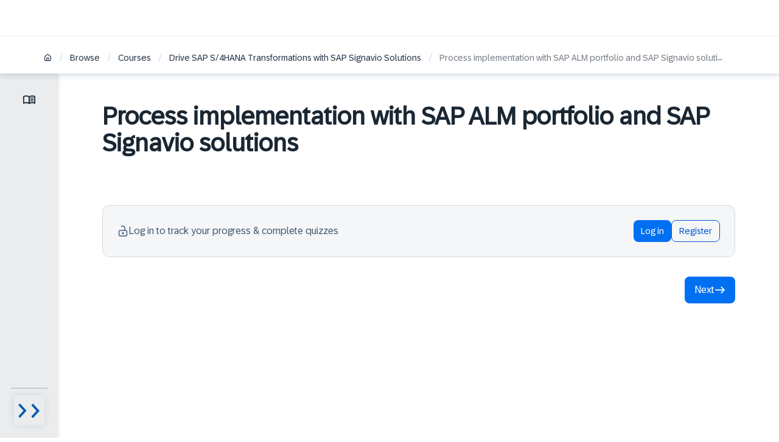

--- FILE ---
content_type: text/html; charset=utf-8
request_url: https://learning.sap.com/courses/drive-sap-s-4hana-transformations-with-sap-signavio-solutions/process-implementation-with-sap-alm-portfolio-and-sap-signavio-solutions_LE_b2c9ffb2-b6e3-4fc0-ae31-da762b65a397
body_size: 17799
content:
<!DOCTYPE html><html lang="en"><head><meta charSet="utf-8"/><meta name="viewport" content="width=device-width, initial-scale=1"/><title>Process implementation with SAP ALM portfolio and SAP Signavio so</title><meta name="description" content="Explore Process implementation with SAP ALM portfolio and SAP Signavio solutions at SAP Learning. Find out more!"/><meta name="og:title" content="Process implementation with SAP ALM portfolio and SAP Signavio so"/><meta name="og:description" content="Explore Process implementation with SAP ALM portfolio and SAP Signavio solutions at SAP Learning. Find out more!"/><meta name="og:image" content="https://eu-images.contentstack.com/v3/assets/blt4e79a2501da5d16b/bltd2a626e2a2f8c0d6/66868d652deff133695292dd/SAP-Learning-Socials_comprimida.png"/><meta name="twitter:title" content="Process implementation with SAP ALM portfolio and SAP Signavio so"/><meta name="twitter:description" content="Explore Process implementation with SAP ALM portfolio and SAP Signavio solutions at SAP Learning. Find out more!"/><meta name="twitter:image" content="https://eu-images.contentstack.com/v3/assets/blt4e79a2501da5d16b/bltd2a626e2a2f8c0d6/66868d652deff133695292dd/SAP-Learning-Socials_comprimida.png"/><meta name="og:url" content="https://learning.sap.com/courses/drive-sap-s-4hana-transformations-with-sap-signavio-solutions/process-implementation-with-sap-alm-portfolio-and-sap-signavio-solutions_LE_b2c9ffb2-b6e3-4fc0-ae31-da762b65a397"/><meta name="og:type" content="article"/><link rel="canonical" href="https://learning.sap.com/courses/drive-sap-s-4hana-transformations-with-sap-signavio-solutions/process-implementation-with-sap-alm-portfolio-and-sap-signavio-solutions_LE_b2c9ffb2-b6e3-4fc0-ae31-da762b65a397"/><meta data-name="page-template" content="Lesson"/><meta name="robots" content="index,follow"/><meta name="roles" content="Consultant, Business User, Architect"/><meta name="next-head-count" content="16"/><link rel="icon" href="/favicon.ico"/><link rel="preload" as="font" href="/fonts/72BrandVariable.woff2" type="font/woff2" crossorigin="anonymous"/><link rel="preload" as="font" href="/fonts/72Mono-Regular.woff2" type="font/woff2" crossorigin="anonymous"/><link rel="preload" as="font" href="/fonts/SAP-icons-SVG.woff2" type="font/woff2" crossorigin="anonymous"/><link rel="stylesheet" type="text/css" href="https://contextualnavigation.api.community.sap.com/static/latest/cxs-designsystem/cxs-designsystem.css" crossorigin="anonymous"/><link rel="preconnect" href="https://cdnapisec.kaltura.com"/><link rel="preload" href="/_next/static/css/1f59f6de8c06f4a7.css" as="style"/><link rel="stylesheet" href="/_next/static/css/1f59f6de8c06f4a7.css" data-n-g=""/><link rel="preload" href="/_next/static/css/e1e249aa3a0e4ecf.css" as="style"/><link rel="stylesheet" href="/_next/static/css/e1e249aa3a0e4ecf.css" data-n-p=""/><link rel="preload" href="/_next/static/css/1dc8e468ce25fdd8.css" as="style"/><link rel="stylesheet" href="/_next/static/css/1dc8e468ce25fdd8.css" data-n-p=""/><link rel="preload" href="/_next/static/css/2ba4229791957587.css" as="style"/><link rel="stylesheet" href="/_next/static/css/2ba4229791957587.css" data-n-p=""/><link rel="preload" href="/_next/static/css/867f8330c6d03752.css" as="style"/><link rel="stylesheet" href="/_next/static/css/867f8330c6d03752.css" data-n-p=""/><link rel="preload" href="/_next/static/css/c8001857f4fb05a8.css" as="style"/><link rel="stylesheet" href="/_next/static/css/c8001857f4fb05a8.css" data-n-p=""/><link rel="preload" href="/_next/static/css/959e8aef8a29a8b2.css" as="style"/><link rel="stylesheet" href="/_next/static/css/959e8aef8a29a8b2.css" data-n-p=""/><link rel="preload" href="/_next/static/css/38d376134cb4469b.css" as="style"/><link rel="stylesheet" href="/_next/static/css/38d376134cb4469b.css" data-n-p=""/><link rel="preload" href="/_next/static/css/4fdf19e8e7d7187b.css" as="style"/><link rel="stylesheet" href="/_next/static/css/4fdf19e8e7d7187b.css" data-n-p=""/><link rel="preload" href="/_next/static/css/ef91c34ef8684bb5.css" as="style"/><link rel="stylesheet" href="/_next/static/css/ef91c34ef8684bb5.css" data-n-p=""/><link rel="preload" href="/_next/static/css/58211d481a519d2c.css" as="style"/><link rel="stylesheet" href="/_next/static/css/58211d481a519d2c.css" data-n-p=""/><link rel="preload" href="/_next/static/css/e564f9d5c00e9d82.css" as="style"/><link rel="stylesheet" href="/_next/static/css/e564f9d5c00e9d82.css" data-n-p=""/><link rel="preload" href="/_next/static/css/eafdcf1f63c9654a.css" as="style"/><link rel="stylesheet" href="/_next/static/css/eafdcf1f63c9654a.css" data-n-p=""/><link rel="preload" href="/_next/static/css/8e4ca2a026b4c029.css" as="style"/><link rel="stylesheet" href="/_next/static/css/8e4ca2a026b4c029.css" data-n-p=""/><link rel="preload" href="/_next/static/css/9358897f6d09d4a1.css" as="style"/><link rel="stylesheet" href="/_next/static/css/9358897f6d09d4a1.css" data-n-p=""/><link rel="preload" href="/_next/static/css/2498c5d40db7417d.css" as="style"/><link rel="stylesheet" href="/_next/static/css/2498c5d40db7417d.css" data-n-p=""/><link rel="preload" href="/_next/static/css/22c51694c198e379.css" as="style"/><link rel="stylesheet" href="/_next/static/css/22c51694c198e379.css" data-n-p=""/><link rel="preload" href="/_next/static/css/f59b247b42d36f0f.css" as="style"/><link rel="stylesheet" href="/_next/static/css/f59b247b42d36f0f.css" data-n-p=""/><link rel="preload" href="/_next/static/css/cdc4312ccde55451.css" as="style"/><link rel="stylesheet" href="/_next/static/css/cdc4312ccde55451.css" data-n-p=""/><link rel="preload" href="/_next/static/css/4d53fe23e85f4267.css" as="style"/><link rel="stylesheet" href="/_next/static/css/4d53fe23e85f4267.css" data-n-p=""/><link rel="preload" href="/_next/static/css/af5188f2d903f929.css" as="style"/><link rel="stylesheet" href="/_next/static/css/af5188f2d903f929.css" data-n-p=""/><link rel="preload" href="/_next/static/css/d0cf26a27923cb00.css" as="style"/><link rel="stylesheet" href="/_next/static/css/d0cf26a27923cb00.css" data-n-p=""/><noscript data-n-css=""></noscript><script defer="" nomodule="" src="/_next/static/chunks/polyfills-42372ed130431b0a.js"></script><script src="/_next/static/chunks/webpack-c94b05917263ea93.js" defer=""></script><script src="/_next/static/chunks/framework-945b357d4a851f4b.js" defer=""></script><script src="/_next/static/chunks/main-7c72b2be2d0235bd.js" defer=""></script><script src="/_next/static/chunks/pages/_app-e1dd0ee9f97d0dc9.js" defer=""></script><script src="/_next/static/chunks/5c0b189e-66a38dbb863779ae.js" defer=""></script><script src="/_next/static/chunks/6334-18c95a46699916b9.js" defer=""></script><script src="/_next/static/chunks/2759-dd5d9143217e5cb5.js" defer=""></script><script src="/_next/static/chunks/7622-727d25530fd852e9.js" defer=""></script><script src="/_next/static/chunks/3277-df9b92422494044d.js" defer=""></script><script src="/_next/static/chunks/2678-00c393b7ff994f88.js" defer=""></script><script src="/_next/static/chunks/38-cc6b95f2e58f3403.js" defer=""></script><script src="/_next/static/chunks/3554-40e24688fa61b7f2.js" defer=""></script><script src="/_next/static/chunks/6592-0416b36db443fa17.js" defer=""></script><script src="/_next/static/chunks/2154-d5bf93abcbc0b0f6.js" defer=""></script><script src="/_next/static/chunks/2132-e10effaabfd8c2cb.js" defer=""></script><script src="/_next/static/chunks/948-fba6f7e59bccf1be.js" defer=""></script><script src="/_next/static/chunks/8773-cc50161c05e70ea9.js" defer=""></script><script src="/_next/static/chunks/1731-03c18bee8b1e60ff.js" defer=""></script><script src="/_next/static/chunks/1849-3d1aa3e7357661f6.js" defer=""></script><script src="/_next/static/chunks/9009-4b66a4922ce5ab4a.js" defer=""></script><script src="/_next/static/chunks/5121-9f4904fe6fe2b34a.js" defer=""></script><script src="/_next/static/chunks/6129-d1a9991d2a544702.js" defer=""></script><script src="/_next/static/chunks/6020-2fc16a9d008e431f.js" defer=""></script><script src="/_next/static/chunks/829-f5ecac21999f6244.js" defer=""></script><script src="/_next/static/chunks/4425-8ca4b5a01aacd03d.js" defer=""></script><script src="/_next/static/chunks/25-908f0691919b5556.js" defer=""></script><script src="/_next/static/chunks/2238-e9cce4fc196b4ecc.js" defer=""></script><script src="/_next/static/chunks/120-59cb6decfd912346.js" defer=""></script><script src="/_next/static/chunks/5409-7d00ff26521298f4.js" defer=""></script><script src="/_next/static/chunks/5626-def3013c74632b64.js" defer=""></script><script src="/_next/static/chunks/4402-fb43221e467ce349.js" defer=""></script><script src="/_next/static/chunks/1163-2458bab63ff51940.js" defer=""></script><script src="/_next/static/chunks/5608-137865d7d1bd049b.js" defer=""></script><script src="/_next/static/chunks/28-7f35df728d679dea.js" defer=""></script><script src="/_next/static/chunks/8203-681b1697e5af90d1.js" defer=""></script><script src="/_next/static/chunks/7811-af6569705355aff1.js" defer=""></script><script src="/_next/static/chunks/69-196696fcb2b3ae2b.js" defer=""></script><script src="/_next/static/chunks/pages/courses/%5Bcourse%5D/%5Blesson%5D-ae1cfc28d7606e89.js" defer=""></script><script src="/_next/static/TQdUzFtnAqrsfo09T2HbV/_buildManifest.js" defer=""></script><script src="/_next/static/TQdUzFtnAqrsfo09T2HbV/_ssgManifest.js" defer=""></script></head><body><script type="application/javascript" src="//assets.adobedtm.com/ccc66c06b30b/b196e9d08f7b/launch-925b75a2713a.min.js"></script><div id="__next"><div class="siteWrapper"><div class="siteWrapper"><div class="LessonPage_beigeWrapper__0sMNq"><header class="LessonHeader_headerLesson__qb_9R lessonHeader"><div class="LessonHeader_universalHeaderContainer__SYzkM"></div><div class="LessonHeader_pageProgressBar__axAQc"><div class="ProgressBar_progressBarContainer__wajng" style="background-color:transparent"><div class="ProgressBar_progressBarFiller__wInEl" style="width:0%;height:4px;background-color:#ffb300"></div></div></div></header><div class="BreadcrumbNavContainer_outerContainer__WfE4Y BreadcrumbNavContainer_lightTheme__iDfPE BreadcrumbNavContainer_stickyPosition__KyhU2"><div class="BreadcrumbNavContainer_innerContainer__Hufvw"><nav class="BreadcrumbNav_breadcrumbNav__MrH2K BreadcrumbNav_lightTheme__PAhrZ"><div aria-label="breadcrumb" class="BreadcrumbNav_breadcrumbs__s3wDi"><span class="Breadcrumb_crumb__53txu"><a class="Link_link__4PPZ3 Link_medium__WSdoi Link_neutralColor__iBLtk Link_linkWithIcon__CYm6P" title="Home" aria-label="Home" aria-disabled="false" href="/"><svg xmlns="http://www.w3.org/2000/svg" width="1em" height="1em" fill="currentColor" viewBox="0 0 16 16" style="flex:0 0 auto;--size:13px" class="SVGIcon_svgIcon__WRPmo"><path d="M13.948 5.44q.339.339.537.792.227.425.227.933v5.6q0 .963-.65 1.585-.651.65-1.613.65H3.484q-.933 0-1.584-.65-.65-.622-.65-1.584v-5.6q0-1.075.764-1.726l4.468-3.874A2.32 2.32 0 0 1 8.009 1q.849 0 1.47.566l4.47 3.874ZM9.112 9.484H6.85v4.045h2.262zm4.016-2.319a.8.8 0 0 0-.226-.594L8.433 2.697q-.48-.368-.99 0L2.976 6.57a.8.8 0 0 0-.226.594v5.6q0 .34.198.566.226.198.537.198h1.867V9.484q0-.621.424-1.046.453-.453 1.075-.453h2.262q.623 0 1.046.453.425.425.425 1.046v4.045h1.866q.34 0 .538-.198a.77.77 0 0 0 .226-.565l-.085-5.6Z"></path></svg></a><span class="Breadcrumb_separator__vpDhl"> <!-- -->/<!-- --> </span></span><span class="Breadcrumb_crumb__53txu"><a class="Link_link__4PPZ3 Link_medium__WSdoi Link_neutralColor__iBLtk" title="Browse" aria-disabled="false" href="https://learning.sap.com/browse">Browse</a><span class="Breadcrumb_separator__vpDhl"> <!-- -->/<!-- --> </span></span><span class="Breadcrumb_crumb__53txu"><a class="Link_link__4PPZ3 Link_medium__WSdoi Link_neutralColor__iBLtk" title="Courses" aria-disabled="false" href="https://learning.sap.com/courses">Courses</a><span class="Breadcrumb_separator__vpDhl"> <!-- -->/<!-- --> </span></span><span class="Breadcrumb_crumb__53txu"><a class="Link_link__4PPZ3 Link_medium__WSdoi Link_neutralColor__iBLtk" title="Drive SAP S/4HANA Transformations with SAP Signavio Solutions" aria-disabled="false" href="https://learning.sap.com/courses/drive-sap-s-4hana-transformations-with-sap-signavio-solutions">Drive SAP S/4HANA Transformations with SAP Signavio Solutions</a><span class="Breadcrumb_separator__vpDhl"> <!-- -->/<!-- --> </span></span><span class="Breadcrumb_crumb__53txu"><a role="link" aria-disabled="true" class="Link_link__4PPZ3 Link_disabled__dQ7Q_ Link_medium__WSdoi Link_neutralColor__iBLtk">Process implementation with SAP ALM portfolio and SAP Signavio solutions</a></span></div></nav></div></div><div class="LessonPage_lessonWrapper__8xaVV"><nav class="LessonNavigation_lessonNavContainer__PB0wm"><div class="LessonNavigationIcons_navIconContainer__X1UKa"><div class="LessonNavigationIcons_icons__UfuZX"><button class="LessonNavigationIcons_iconBtn__ace7M" tabindex="0" aria-label="Toggle lesson menu" aria-expanded="false"><span class="LessonNavigationIcons_icon__PAmY7"><svg xmlns="http://www.w3.org/2000/svg" width="1em" height="1em" fill="#1a2733" viewBox="0 0 16 16" style="flex:0 0 auto;--size:20px" class="SVGIcon_svgIcon__WRPmo"><path d="M4 11.077q.855 0 1.664.191.808.19 1.609.573V4.677a6.2 6.2 0 0 0-1.582-.654A6.7 6.7 0 0 0 2.7 3.932q-.645.127-1.245.382v7.2a8 8 0 0 1 1.263-.328A7.5 7.5 0 0 1 4 11.077m4.727.764a8 8 0 0 1 1.61-.573 7.47 7.47 0 0 1 2.945-.082q.628.11 1.264.328v-7.2q-.6-.255-1.246-.382a6.7 6.7 0 0 0-2.99.09 6.2 6.2 0 0 0-1.583.655zM8 13.605q-.255 0-.482-.064a2 2 0 0 1-.427-.173 6 6 0 0 0-1.491-.627 6.2 6.2 0 0 0-1.6-.21 5.7 5.7 0 0 0-1.5.2 6.6 6.6 0 0 0-1.41.564.7.7 0 0 1-.735-.018.7.7 0 0 1-.355-.636V3.877q0-.2.1-.382a.63.63 0 0 1 .3-.272q.837-.437 1.745-.655A8 8 0 0 1 4 2.35q1.054 0 2.064.273A7.8 7.8 0 0 1 8 3.44a7.84 7.84 0 0 1 4-1.091q.946 0 1.854.218a7.6 7.6 0 0 1 1.746.655q.2.09.3.272a.8.8 0 0 1 .1.382v8.764q0 .418-.354.636a.7.7 0 0 1-.737.018 6.6 6.6 0 0 0-1.409-.563q-.735-.2-1.5-.2-.819 0-1.6.209a6 6 0 0 0-1.49.627q-.201.109-.428.173a1.8 1.8 0 0 1-.482.063m1.455-7.782q0-.165.118-.337a.57.57 0 0 1 .263-.227 7 7 0 0 1 1.055-.273q.527-.09 1.109-.09.363 0 .718.045.355.046.7.118.164.036.282.182a.5.5 0 0 1 .118.327q0 .31-.2.455t-.509.072a5 5 0 0 0-.536-.081A6 6 0 0 0 12 5.986q-.473 0-.927.091-.455.09-.873.237-.327.126-.536-.019t-.21-.472m0 4q0-.165.118-.337a.57.57 0 0 1 .263-.227 7 7 0 0 1 1.055-.273q.527-.09 1.109-.09.363 0 .718.045.355.046.7.118.164.036.282.182a.5.5 0 0 1 .118.327q0 .31-.2.455t-.509.072a5 5 0 0 0-.536-.081A6 6 0 0 0 12 9.986a5 5 0 0 0-.927.082 6 6 0 0 0-.873.227q-.327.128-.536-.009-.21-.136-.21-.463m0-2q0-.165.118-.337a.57.57 0 0 1 .263-.227 7 7 0 0 1 1.055-.273q.527-.09 1.109-.09.363 0 .718.045.355.046.7.118.164.036.282.182a.5.5 0 0 1 .118.327q0 .31-.2.455t-.509.072a5 5 0 0 0-.536-.081A6 6 0 0 0 12 7.986q-.473 0-.927.091-.455.09-.873.237-.327.126-.536-.019t-.21-.472"></path></svg></span></button></div><button class="LessonNavigationIcons_menuToggleBtn__kdxa_" tabindex="0" aria-label="Menu visibility toggle" aria-expanded="false"><span class="LessonNavigationIcons_menuOpenIcon__gYbaZ"><img alt=" Arrow icon pointing right" loading="lazy" width="50" height="50" decoding="async" data-nimg="1" style="color:transparent" srcSet="/_next/image?url=%2Ficons%2Fchevron-closed.svg&amp;w=64&amp;q=75 1x, /_next/image?url=%2Ficons%2Fchevron-closed.svg&amp;w=128&amp;q=75 2x" src="/_next/image?url=%2Ficons%2Fchevron-closed.svg&amp;w=128&amp;q=75"/></span></button></div><div class="LessonNavigation_navExpandedContainer__OgJkL"><div class="LessonNavigation_expandedMenuPanel__SVp97"><div class="ModuleMenuPanel_ljCoursesContainer__9bxwJ"><div class="ModuleMenuPanel_moduleContainer__IUK2b"><div class="ModuleMenuPanel_moduleWrapper__QZSXt"><div><div class=" ToggleDropdown_container__hilVZ js-toggle-dropdown-container" tabindex="-1"><div class="ToggleDropdown_titleWrapper__kyRBa" aria-expanded="true" tabindex="0">Introduction to Business Transformation with SAP<div class="ToggleDropdown_chevronWrapper__5en_f"><img alt="Arrow icon pointing top" loading="lazy" width="60" height="39" decoding="async" data-nimg="1" class="ToggleDropdown_chevron__iSSG5 ToggleDropdown_open__8mvE8" style="color:transparent" srcSet="/_next/image?url=%2Ficons%2Fchevron-default.svg&amp;w=64&amp;q=75 1x, /_next/image?url=%2Ficons%2Fchevron-default.svg&amp;w=128&amp;q=75 2x" src="/_next/image?url=%2Ficons%2Fchevron-default.svg&amp;w=128&amp;q=75"/></div></div><div><ul class="ModuleMenuPanel_modulesList__rh2uN"><li data-lessonid="13c01009-4664-4aa2-82c9-d9db7fa9c567" class="ModuleMenuListItem_lessonListItem__Em55r
        "><a tabindex="0" class=" " role="button" href="/courses/drive-sap-s-4hana-transformations-with-sap-signavio-solutions/course-overview_LE_bc6ef0e5-8a66-4d32-8ecc-b182b9eff98c"><div aria-label="Course overview lesson 1 of 7 duration is 0 mins lesson is uncompleted"><span class="ModuleMenuPanel_lessonTitle__sQn43">Course overview</span><div class="ModuleMenuPanel_lessonSubtitle__f_ByL"><div></div></div></div></a></li><li data-lessonid="757b7ed5-b739-40a9-bebf-58040c61920b" class="ModuleMenuListItem_lessonListItem__Em55r
        "><a tabindex="0" class=" " role="button" href="/courses/drive-sap-s-4hana-transformations-with-sap-signavio-solutions/challenges-and-opportunities-transforming-to-sap-s-4hana_LE_7daa8ef7-8ffc-4caf-a9bf-3be93a46f866"><div aria-label="Challenges and opportunities transforming to SAP S/4HANA lesson 2 of 7 duration is 0 mins lesson is uncompleted"><span class="ModuleMenuPanel_lessonTitle__sQn43">Challenges and opportunities transforming to SAP S/4HANA</span><div class="ModuleMenuPanel_lessonSubtitle__f_ByL"><div></div></div></div></a></li><li data-lessonid="19aef79d-a642-412f-b77c-822d80949f6b" class="ModuleMenuListItem_lessonListItem__Em55r
        "><a tabindex="0" class=" " role="button" href="/courses/drive-sap-s-4hana-transformations-with-sap-signavio-solutions/from-strategy-to-execution-how-to-transform-successfully_LE_72290bb9-53dd-4f68-ac15-042cba19edd8"><div aria-label="From strategy to execution: how to transform successfully lesson 3 of 7 duration is 0 mins lesson is uncompleted"><span class="ModuleMenuPanel_lessonTitle__sQn43">From strategy to execution: how to transform successfully</span><div class="ModuleMenuPanel_lessonSubtitle__f_ByL"><div></div></div></div></a></li><li data-lessonid="e2aae7a2-a4d0-49a4-852a-4bdaa8397c8d" class="ModuleMenuListItem_lessonListItem__Em55r
        "><a tabindex="0" class=" " role="button" href="/courses/drive-sap-s-4hana-transformations-with-sap-signavio-solutions/process-driven-and-solution-driven-transformations_LE_f025c55d-c9fe-42cb-9978-dda55d69887c"><div aria-label="Process-driven and solution-driven transformations lesson 4 of 7 duration is 0 mins lesson is uncompleted"><span class="ModuleMenuPanel_lessonTitle__sQn43">Process-driven and solution-driven transformations</span><div class="ModuleMenuPanel_lessonSubtitle__f_ByL"><div></div></div></div></a></li><li data-lessonid="a9cb60ba-67ba-44e2-9862-43f4929957cf" class="ModuleMenuListItem_lessonListItem__Em55r
        "><a tabindex="0" class=" " role="button" href="/courses/drive-sap-s-4hana-transformations-with-sap-signavio-solutions/how-sap-signavio-solutions-drive-sap-s-4hana-transformations_LE_4d674dbd-3e12-458c-af43-928988e82572"><div aria-label="How SAP Signavio solutions drive SAP S/4HANA transformations lesson 5 of 7 duration is 0 mins lesson is uncompleted"><span class="ModuleMenuPanel_lessonTitle__sQn43">How SAP Signavio solutions drive SAP S/4HANA transformations</span><div class="ModuleMenuPanel_lessonSubtitle__f_ByL"><div></div></div></div></a></li><li data-lessonid="4ad4620f-3b15-446f-8af5-a992a4a47fc0" class="ModuleMenuListItem_lessonListItem__Em55r
        "><a tabindex="0" class=" " role="button" href="/courses/drive-sap-s-4hana-transformations-with-sap-signavio-solutions/downloads_LE_0684be79-903d-4276-a04d-1e6b35c830bb"><div aria-label="Downloads lesson 6 of 7 duration is 0 mins lesson is uncompleted"><span class="ModuleMenuPanel_lessonTitle__sQn43">Downloads</span><div class="ModuleMenuPanel_lessonSubtitle__f_ByL"><div></div></div></div></a></li><li data-lessonid="42ff0dee-45dc-40e7-aaac-a20ab04d4e79" class="ModuleMenuListItem_lessonListItem__Em55r
        "><a tabindex="0" class=" " role="button" href="/courses/drive-sap-s-4hana-transformations-with-sap-signavio-solutions/assignment-week-1_Q_b3e74c0e-a7c2-4d51-aa35-08a5e3adb047"><span class="ModuleMenuPanel_lessonTitle__sQn43">Quiz</span></a></li></ul></div></div><div class=" ToggleDropdown_container__hilVZ js-toggle-dropdown-container" tabindex="-1"><div class="ToggleDropdown_titleWrapper__kyRBa" aria-expanded="false" tabindex="0">Business Process Management Fundamentals<div class="ToggleDropdown_chevronWrapper__5en_f"><img alt=" Arrow icon pointing down" loading="lazy" width="60" height="39" decoding="async" data-nimg="1" class="ToggleDropdown_chevron__iSSG5 false" style="color:transparent" srcSet="/_next/image?url=%2Ficons%2Fchevron-default.svg&amp;w=64&amp;q=75 1x, /_next/image?url=%2Ficons%2Fchevron-default.svg&amp;w=128&amp;q=75 2x" src="/_next/image?url=%2Ficons%2Fchevron-default.svg&amp;w=128&amp;q=75"/></div></div></div><div class=" ToggleDropdown_container__hilVZ js-toggle-dropdown-container" tabindex="-1"><div class="ToggleDropdown_titleWrapper__kyRBa" aria-expanded="false" tabindex="0">Analyze and Enhance Your Processes<div class="ToggleDropdown_chevronWrapper__5en_f"><img alt=" Arrow icon pointing down" loading="lazy" width="60" height="39" decoding="async" data-nimg="1" class="ToggleDropdown_chevron__iSSG5 false" style="color:transparent" srcSet="/_next/image?url=%2Ficons%2Fchevron-default.svg&amp;w=64&amp;q=75 1x, /_next/image?url=%2Ficons%2Fchevron-default.svg&amp;w=128&amp;q=75 2x" src="/_next/image?url=%2Ficons%2Fchevron-default.svg&amp;w=128&amp;q=75"/></div></div></div><div class=" ToggleDropdown_container__hilVZ js-toggle-dropdown-container" tabindex="-1"><div class="ToggleDropdown_titleWrapper__kyRBa" aria-expanded="false" tabindex="0">Design Your Processes<div class="ToggleDropdown_chevronWrapper__5en_f"><img alt=" Arrow icon pointing down" loading="lazy" width="60" height="39" decoding="async" data-nimg="1" class="ToggleDropdown_chevron__iSSG5 false" style="color:transparent" srcSet="/_next/image?url=%2Ficons%2Fchevron-default.svg&amp;w=64&amp;q=75 1x, /_next/image?url=%2Ficons%2Fchevron-default.svg&amp;w=128&amp;q=75 2x" src="/_next/image?url=%2Ficons%2Fchevron-default.svg&amp;w=128&amp;q=75"/></div></div></div><div class=" ToggleDropdown_container__hilVZ js-toggle-dropdown-container" tabindex="-1"><div class="ToggleDropdown_titleWrapper__kyRBa" aria-expanded="false" tabindex="0">Implement and Enable Your Processes<div class="ToggleDropdown_chevronWrapper__5en_f"><img alt=" Arrow icon pointing down" loading="lazy" width="60" height="39" decoding="async" data-nimg="1" class="ToggleDropdown_chevron__iSSG5 false" style="color:transparent" srcSet="/_next/image?url=%2Ficons%2Fchevron-default.svg&amp;w=64&amp;q=75 1x, /_next/image?url=%2Ficons%2Fchevron-default.svg&amp;w=128&amp;q=75 2x" src="/_next/image?url=%2Ficons%2Fchevron-default.svg&amp;w=128&amp;q=75"/></div></div></div><div class=" ToggleDropdown_container__hilVZ js-toggle-dropdown-container" tabindex="-1"><div class="ToggleDropdown_titleWrapper__kyRBa" aria-expanded="false" tabindex="0">Continuous Improvement and Enhanced Analytics<div class="ToggleDropdown_chevronWrapper__5en_f"><img alt=" Arrow icon pointing down" loading="lazy" width="60" height="39" decoding="async" data-nimg="1" class="ToggleDropdown_chevron__iSSG5 false" style="color:transparent" srcSet="/_next/image?url=%2Ficons%2Fchevron-default.svg&amp;w=64&amp;q=75 1x, /_next/image?url=%2Ficons%2Fchevron-default.svg&amp;w=128&amp;q=75 2x" src="/_next/image?url=%2Ficons%2Fchevron-default.svg&amp;w=128&amp;q=75"/></div></div></div></div></div></div></div></div></div></nav><div class="siteWrapper LessonPage_lessonPageMain__9Ri4R "><section class="LessonPage_systemAlertContainer__DN9k_"></section><div class="LessonPage_headingWrapper__r7Itn"><h1 class="LessonPage_pageTitle__V9yl_">Process implementation with SAP ALM portfolio and SAP Signavio solutions</h1></div><div class="LessonHTMLParser_lessonContainer__uVmUT"><div class="LessonHTMLParser_topic__e8BvR"><div class="LessonHTMLParser_title__0otQd"></div><div class="KalturaPlayer_playerWrapper__x71Ym LessonHTMLParser_kalturaPlayer__YQJrm" id=":Rb7ard6:"></div></div></div><div class="LessonPage_inlineBannerWrapper__KpT0Y"><div class="InlineBanner_componentContainer__LVfe3 LoginInlineBanner_container__ZCY_n"><div class="InlineBanner_inlineBannerOuterContainer__TXMjk InlineBanner_narrowContainerLayout__XXNhI" data-palette="GreySubtle"><div class="InlineBanner_mainContainer___JwyK"><div class="InlineBanner_icon__n2Zi_"><svg xmlns="http://www.w3.org/2000/svg" width="1em" height="1em" fill="currentColor" viewBox="0 0 16 16" style="flex:0 0 auto;--size:18px" class="SVGIcon_svgIcon__WRPmo"><path d="M9.1 10.063q-.438-.472-1.125-.472a1.53 1.53 0 0 0-1.125.472q-.47.44-.47 1.13 0 .66.47 1.132a1.53 1.53 0 0 0 1.125.47q.687 0 1.125-.47a1.55 1.55 0 0 0 .468-1.131q0-.692-.468-1.131"></path><path fill-rule="evenodd" d="M11.6 6.356V4.02q0-.848-.313-1.57a4 4 0 0 0-.844-1.257 4.1 4.1 0 0 0-1.28-.88Q8.443 0 7.6 0c-.843 0-1.084.105-1.563.314a4 4 0 0 0-.66.369c-.356.248-.341.754-.03 1.058.313.306.814.29 1.208.098q.052-.025.107-.048a2.3 2.3 0 0 1 .938-.189q1 0 1.718.723.688.69.688 1.696v2.335h-6q-1.031 0-1.719.722-.687.69-.687 1.697v4.806q0 1.037.687 1.728.687.69 1.719.691h7.969q1.03 0 1.718-.691.688-.69.688-1.728V8.775q0-1.005-.688-1.697-.686-.723-1.718-.722zm.937 1.853q.25.22.25.566v4.806q0 .377-.25.597a.76.76 0 0 1-.562.22h-7.97q-.811 0-.812-.817V8.775q0-.786.813-.786h7.969a.76.76 0 0 1 .562.22" clip-rule="evenodd"></path></svg></div><div class="InlineBanner_textContainer__pSPFy LoginInlineBanner_textContainer__ejIG_"><p class="InlineBanner_title__fpojl">Log in to track your progress &amp; complete quizzes</p></div></div><div class="InlineBanner_buttonWrapper__YXDlv"><button><span class="Button_container__Vkp16" tabindex="0"><span class="Button_button__lQZdm Button_fullWidthStyle__BMbo_ Button_hasLabel__hpWJI Button_lightTheme__Ur_CY Button_smallButton____2RD Button_primaryButton__j7qNf"><span class="Button_content__Iey9q"><span>Log in</span></span></span></span></button><button><span class="Button_container__Vkp16" tabindex="0"><span class="Button_button__lQZdm Button_fullWidthStyle__BMbo_ Button_hasLabel__hpWJI Button_lightTheme__Ur_CY Button_smallButton____2RD Button_secondaryBlue__ccJp4"><span class="Button_content__Iey9q"><span>Register</span></span></span></span></button></div></div></div></div><div class="LessonPage_buttonContainer__tEFgd"><section class="Feedback_feedbackWrapper__J8h3O"><div class="Feedback_feedbackPromptWrapper__8m_WA Feedback_feedbackPromptWrapperEmpty__mHemn"><div class="Feedback_feedbackChildren__SP_0L"><a tabindex="0" class=" " role="button" href="/courses/drive-sap-s-4hana-transformations-with-sap-signavio-solutions/outlook-on-sap-alm-portfolio-and-sap-signavio-solutions_LE_e00d24e5-e96b-4006-9e41-ef6ef2efbda9"><span class="Button_container__Vkp16" tabindex="0"><span class="Button_button__lQZdm Button_fullWidthStyle__BMbo_ Button_hasLabel__hpWJI Button_lightTheme__Ur_CY Button_largeButton__xmMJw Button_primaryButton__j7qNf"><span class="Button_content__Iey9q Button_trailingIcon__vcARE"><svg xmlns="http://www.w3.org/2000/svg" width="1em" height="1em" fill="currentColor" viewBox="0 0 16 16" style="flex:0 0 auto;--size:18px" class="SVGIcon_svgIcon__WRPmo" aria-hidden="true"><path d="M12.25 7.094 9.562 4.375a.78.78 0 0 1-.25-.563q0-.28.25-.593A.76.76 0 0 1 10.126 3q.345 0 .563.219l4 4.031a.9.9 0 0 1 .218.25.8.8 0 0 1 .094.406.8.8 0 0 1-.094.407 2.3 2.3 0 0 1-.219.25l-4 4.03a.76.76 0 0 1-.562.22.76.76 0 0 1-.563-.22q-.25-.311-.25-.593 0-.312.25-.563L12.25 8.72H1.812Q1 8.72 1 7.907t.813-.812z"></path></svg><span>Next</span></span></span></span></a></div></div></section></div></div></div></div><footer class="SiteFooter_footer__8MXWm print-hide"><div class="SiteFooter_footerContent__QXc9I"><div class="SiteFooter_mainContent__R_vfL"><div class="SiteFooter_logoContainer__0Je0f"><a class="SiteFooter_content__okI_q" href="/"><img alt="SAP Logo" aria-hidden="true" tabindex="-1" loading="lazy" width="65" height="32" decoding="async" data-nimg="1" style="color:transparent" srcSet="/_next/image?url=%2Fsap-logo-svg.svg&amp;w=96&amp;q=75 1x, /_next/image?url=%2Fsap-logo-svg.svg&amp;w=256&amp;q=75 2x" src="/_next/image?url=%2Fsap-logo-svg.svg&amp;w=256&amp;q=75"/><p>Learning</p></a></div><hr class="Divider_divider__aoSM_ SiteFooter_divider__3WalU SiteFooter_top__pengj"/><div class="SiteFooter_linksContainer__hAQMh"><div><h6 class="SiteFooter_title__wnO4D"><button aria-label="expand" aria-expanded="false" class="SiteFooter_accordion__JhV8D SiteFooter_title__wnO4D"><svg xmlns="http://www.w3.org/2000/svg" width="1em" height="1em" fill="#0040b0" viewBox="0 0 16 16" style="flex:0 0 auto;--size:18px" class="SVGIcon_svgIcon__WRPmo SiteFooter_icon__c6kog"><path d="M5.29 4.71Q5 4.355 5 4q0-.42.29-.71A.97.97 0 0 1 6 3q.387 0 .677.29l4 4Q11 7.58 11 8q0 .387-.323.71l-4 4A.93.93 0 0 1 6 13a.97.97 0 0 1-.71-.29Q5 12.355 5 12q0-.42.29-.71L8.58 8z"></path></svg>Quick links</button></h6></div><div><h6 class="SiteFooter_title__wnO4D"><button aria-label="expand" aria-expanded="false" class="SiteFooter_accordion__JhV8D SiteFooter_title__wnO4D"><svg xmlns="http://www.w3.org/2000/svg" width="1em" height="1em" fill="#0040b0" viewBox="0 0 16 16" style="flex:0 0 auto;--size:18px" class="SVGIcon_svgIcon__WRPmo SiteFooter_icon__c6kog"><path d="M5.29 4.71Q5 4.355 5 4q0-.42.29-.71A.97.97 0 0 1 6 3q.387 0 .677.29l4 4Q11 7.58 11 8q0 .387-.323.71l-4 4A.93.93 0 0 1 6 13a.97.97 0 0 1-.71-.29Q5 12.355 5 12q0-.42.29-.71L8.58 8z"></path></svg>Learning Support</button></h6></div><div><h6 class="SiteFooter_title__wnO4D"><button aria-label="expand" aria-expanded="false" class="SiteFooter_accordion__JhV8D SiteFooter_title__wnO4D"><svg xmlns="http://www.w3.org/2000/svg" width="1em" height="1em" fill="#0040b0" viewBox="0 0 16 16" style="flex:0 0 auto;--size:18px" class="SVGIcon_svgIcon__WRPmo SiteFooter_icon__c6kog"><path d="M5.29 4.71Q5 4.355 5 4q0-.42.29-.71A.97.97 0 0 1 6 3q.387 0 .677.29l4 4Q11 7.58 11 8q0 .387-.323.71l-4 4A.93.93 0 0 1 6 13a.97.97 0 0 1-.71-.29Q5 12.355 5 12q0-.42.29-.71L8.58 8z"></path></svg>About SAP</button></h6></div><div><h6 class="SiteFooter_title__wnO4D"><button aria-label="expand" aria-expanded="false" class="SiteFooter_accordion__JhV8D SiteFooter_title__wnO4D"><svg xmlns="http://www.w3.org/2000/svg" width="1em" height="1em" fill="#0040b0" viewBox="0 0 16 16" style="flex:0 0 auto;--size:18px" class="SVGIcon_svgIcon__WRPmo SiteFooter_icon__c6kog"><path d="M5.29 4.71Q5 4.355 5 4q0-.42.29-.71A.97.97 0 0 1 6 3q.387 0 .677.29l4 4Q11 7.58 11 8q0 .387-.323.71l-4 4A.93.93 0 0 1 6 13a.97.97 0 0 1-.71-.29Q5 12.355 5 12q0-.42.29-.71L8.58 8z"></path></svg>Site Information</button></h6></div></div></div><hr class="Divider_divider__aoSM_ SiteFooter_divider__3WalU"/><div class="SiteFooter_socialMediaContainer__exYub"><a class="SiteFooter_socialMediaButton__bZO1D" href="https://www.facebook.com/SAP" target="_blank" rel="noreferrer"><img alt="SAP Facebook" loading="lazy" width="16" height="16" decoding="async" data-nimg="1" style="color:transparent" srcSet="/_next/image?url=https%3A%2F%2Feu-images.contentstack.com%2Fv3%2Fassets%2Fblt4e79a2501da5d16b%2Fbltaff11c79df5f3c02%2F66ffba318d8ee7cd4dc6b054%2Ficon-facebook.svg&amp;w=16&amp;q=75 1x, /_next/image?url=https%3A%2F%2Feu-images.contentstack.com%2Fv3%2Fassets%2Fblt4e79a2501da5d16b%2Fbltaff11c79df5f3c02%2F66ffba318d8ee7cd4dc6b054%2Ficon-facebook.svg&amp;w=32&amp;q=75 2x" src="/_next/image?url=https%3A%2F%2Feu-images.contentstack.com%2Fv3%2Fassets%2Fblt4e79a2501da5d16b%2Fbltaff11c79df5f3c02%2F66ffba318d8ee7cd4dc6b054%2Ficon-facebook.svg&amp;w=32&amp;q=75"/></a><a class="SiteFooter_socialMediaButton__bZO1D" href="https://www.youtube.com/SAPCommunities" target="_blank" rel="noreferrer"><img alt="SAP Youtube" loading="lazy" width="16" height="16" decoding="async" data-nimg="1" style="color:transparent" srcSet="/_next/image?url=https%3A%2F%2Feu-images.contentstack.com%2Fv3%2Fassets%2Fblt4e79a2501da5d16b%2Fblt34a08ebe75772f44%2F66ffba31e49b356b5d75b010%2Ficon-youtube.svg&amp;w=16&amp;q=75 1x, /_next/image?url=https%3A%2F%2Feu-images.contentstack.com%2Fv3%2Fassets%2Fblt4e79a2501da5d16b%2Fblt34a08ebe75772f44%2F66ffba31e49b356b5d75b010%2Ficon-youtube.svg&amp;w=32&amp;q=75 2x" src="/_next/image?url=https%3A%2F%2Feu-images.contentstack.com%2Fv3%2Fassets%2Fblt4e79a2501da5d16b%2Fblt34a08ebe75772f44%2F66ffba31e49b356b5d75b010%2Ficon-youtube.svg&amp;w=32&amp;q=75"/></a><a class="SiteFooter_socialMediaButton__bZO1D" href="https://www.linkedin.com/company/sap" target="_blank" rel="noreferrer"><img alt="SAP LinkedIn" loading="lazy" width="16" height="16" decoding="async" data-nimg="1" style="color:transparent" srcSet="/_next/image?url=https%3A%2F%2Feu-images.contentstack.com%2Fv3%2Fassets%2Fblt4e79a2501da5d16b%2Fbltb40b9a950627e1ef%2F66ffba315b309643714c139b%2Ficon-linked-in.svg&amp;w=16&amp;q=75 1x, /_next/image?url=https%3A%2F%2Feu-images.contentstack.com%2Fv3%2Fassets%2Fblt4e79a2501da5d16b%2Fbltb40b9a950627e1ef%2F66ffba315b309643714c139b%2Ficon-linked-in.svg&amp;w=32&amp;q=75 2x" src="/_next/image?url=https%3A%2F%2Feu-images.contentstack.com%2Fv3%2Fassets%2Fblt4e79a2501da5d16b%2Fbltb40b9a950627e1ef%2F66ffba315b309643714c139b%2Ficon-linked-in.svg&amp;w=32&amp;q=75"/></a></div><div class="SiteFooter_scrollToTopContainer__XpGJ3"><button title="Scroll to top"><svg xmlns="http://www.w3.org/2000/svg" width="1em" height="1em" fill="#0040b0" viewBox="0 0 16 16" style="flex:0 0 auto;--size:18px" class="SVGIcon_svgIcon__WRPmo"><path d="M11.875 7.344q.25.25.25.562 0 .344-.25.594a.81.81 0 0 1-.594.25.81.81 0 0 1-.594-.25L8.75 6.563v8.093q0 .375-.219.594a.85.85 0 0 1-.625.25q-.375 0-.593-.25-.25-.219-.25-.594V6.562L5.125 8.5a.81.81 0 0 1-.594.25.8.8 0 0 1-.593-.25.81.81 0 0 1-.25-.594q0-.312.25-.562l3.375-3.375a.5.5 0 0 0 .125-.094l.125-.062.093-.094a.6.6 0 0 1 .594 0q.219.156.344.25z"></path><path fill-rule="evenodd" d="M15 1.031a.75.75 0 0 1-.75.75H1.75a.75.75 0 0 1 0-1.5h12.5a.75.75 0 0 1 .75.75" clip-rule="evenodd"></path></svg></button></div></div></footer></div></div><div class="Toastify"></div></div><script id="__NEXT_DATA__" type="application/json">{"props":{"pageProps":{"globalSiteSettings":{"title":"SAP Learning","footer":{"footer_column":[{"show_catalog_download_link":true,"_metadata":{"uid":"csfb07d59f0051f57a"},"show_cookie_settings":false,"column_title":"Quick links","footer_link_v2":[{"label":"SAP Learning Hub","_metadata":{"uid":"cs1c96029f1f529bbc"},"external_link":{"title":"SAP Learning Hub","href":"https://www.sap.com/training-certification/learning-hub.html"},"action":[],"relative_url":""},{"label":"SAP Training Shop","_metadata":{"uid":"cs8b91664b83c0367a"},"external_link":{"title":"SAP Training Shop","href":"https://training.sap.com"},"action":[],"relative_url":""},{"label":"SAP Developer Center","_metadata":{"uid":"csddd72fe48c852865"},"external_link":{"title":"SAP Developer Center","href":"https://developers.sap.com/"},"action":[],"relative_url":""},{"label":"SAP Community","_metadata":{"uid":"cs568f50b461b877ba"},"external_link":{"title":"SAP Community","href":"https://community.sap.com/"},"action":[],"relative_url":""},{"label":"Newsletter","_metadata":{"uid":"cs76e26a349b61df0b"},"external_link":{"title":"Newsletter","href":"https://www.sap.com/cmp/nl/sap-learning-hub-news/index.html?source=glo-lh-dotcom"},"action":[],"relative_url":""}]},{"show_catalog_download_link":false,"_metadata":{"uid":"cs39c2bdc529bcb7bf"},"show_cookie_settings":false,"column_title":"Learning Support","footer_link_v2":[{"label":"Get Support","_metadata":{"uid":"cs6ab20023a11e026a"},"external_link":{"title":"Get Support","href":"https://learning.sap.com/helpcenter"},"action":[],"relative_url":""},{"label":"Share Feedback","_metadata":{"uid":"csb9c0750a3271781f"},"external_link":{"title":"Share Feedback","href":"https://sapinsights.eu.qualtrics.com/jfe/form/SV_8H9jKmSs8akajD8"},"action":[],"relative_url":""},{"label":"Release Notes","_metadata":{"uid":"cs9751667809c4c5d4"},"external_link":{"title":"Release Notes","href":"https://learning.sap.com/release-notes"},"action":[],"relative_url":""}]},{"show_catalog_download_link":false,"_metadata":{"uid":"csebbd786ce6332b9b"},"show_cookie_settings":false,"column_title":"About SAP","footer_link_v2":[{"label":"Company Information","_metadata":{"uid":"cs1c2e709e7a38ecbf"},"external_link":{"title":"Company Information","href":"https://www.sap.com/about/company.html"},"action":[],"relative_url":""},{"label":"Copyright","_metadata":{"uid":"cs4f88954bf1720cb7"},"external_link":{"title":"Copyright","href":"https://www.sap.com/about/legal/copyright.html"},"action":[],"relative_url":""},{"label":"Trademark","_metadata":{"uid":"csb74a4209a2e9c4ac"},"external_link":{"title":"Trademark","href":"https://www.sap.com/about/legal/trademark.html"},"action":[],"relative_url":""},{"label":"Worldwide Directory","_metadata":{"uid":"csed5ce4dbccefd302"},"external_link":{"title":"Worldwide Directory","href":"https://www.sap.com/about/company/office-locations.html"},"action":[],"relative_url":""},{"label":"Careers","_metadata":{"uid":"csa5842ff50767c1c6"},"external_link":{"title":"Careers","href":"https://www.sap.com/about/careers.html"},"action":[],"relative_url":""},{"label":"News and Press","_metadata":{"uid":"cs09dfa78a3980ee43"},"external_link":{"title":"News and Press","href":"https://news.sap.com/"},"action":[],"relative_url":""}]},{"show_catalog_download_link":false,"_metadata":{"uid":"cs444e5dcaee5e57a5"},"show_cookie_settings":true,"column_title":"Site Information","footer_link_v2":[{"label":"Privacy","_metadata":{"uid":"csfbf3738dd523ab03"},"external_link":{"title":"Privacy","href":"https://learning.sap.com/about/legal/privacy"},"action":[],"relative_url":""},{"label":"Terms of Use","_metadata":{"uid":"cs3e7411c5bab70596"},"external_link":{"title":"Terms of Use","href":"https://www.sap.com/corporate/en/legal/terms-of-use.html"},"action":[],"relative_url":""},{"label":"Legal Disclosure","_metadata":{"uid":"csc1af7a8b1244611b"},"external_link":{"title":"Legal Disclosure","href":"https://www.sap.com/corporate/en/legal/impressum.html"},"action":[],"relative_url":""},{"label":"Do Not Share/Sell My Personal Information (US Learners Only)","_metadata":{"uid":"cs7b0a911c709cefdc"},"external_link":{"title":"Do Not Share/Sell My Personal Information (US Learners Only)","href":"https://www.sap.com/registration/dnss.html"},"action":[],"relative_url":""}]}],"social_media_icon":[{"icon":{"uid":"bltaff11c79df5f3c02","_version":1,"parent_uid":"bltba6c12f2a8689eea","title":"icon-facebook.svg","created_by":"bltb117fe3245715588","updated_by":"bltb117fe3245715588","created_at":"2024-10-04T09:49:37.496Z","updated_at":"2024-10-04T09:49:37.496Z","content_type":"image/svg+xml","file_size":"234","filename":"icon-facebook.svg","ACL":{},"is_dir":false,"tags":[],"publish_details":{"time":"2024-10-09T10:26:14.493Z","user":"bltbc6d4ea483fe3c1e","environment":"blt6ab84cc99739586c","locale":"en-us"},"url":"https://eu-images.contentstack.com/v3/assets/blt4e79a2501da5d16b/bltaff11c79df5f3c02/66ffba318d8ee7cd4dc6b054/icon-facebook.svg"},"_metadata":{"uid":"csa6737fb21f77a406"},"link_v2":{"label":"SAP Facebook","external_link":{"title":"SAP Facebook","href":"https://www.facebook.com/SAP"},"action":[],"relative_url":""}},{"icon":{"uid":"blt34a08ebe75772f44","_version":1,"parent_uid":"bltba6c12f2a8689eea","title":"icon-youtube.svg","created_by":"bltb117fe3245715588","updated_by":"bltb117fe3245715588","created_at":"2024-10-04T09:49:37.549Z","updated_at":"2024-10-04T09:49:37.549Z","content_type":"image/svg+xml","file_size":"352","filename":"icon-youtube.svg","ACL":{},"is_dir":false,"tags":[],"publish_details":{"time":"2024-10-09T10:26:14.470Z","user":"bltbc6d4ea483fe3c1e","environment":"blt6ab84cc99739586c","locale":"en-us"},"url":"https://eu-images.contentstack.com/v3/assets/blt4e79a2501da5d16b/blt34a08ebe75772f44/66ffba31e49b356b5d75b010/icon-youtube.svg"},"_metadata":{"uid":"csc64366bd70a52a62"},"link_v2":{"label":"SAP Youtube","external_link":{"title":"SAP Youtube","href":"https://www.youtube.com/SAPCommunities"},"action":[],"relative_url":""}},{"icon":{"uid":"bltb40b9a950627e1ef","_version":1,"parent_uid":"bltba6c12f2a8689eea","title":"icon-linked-in.svg","created_by":"bltb117fe3245715588","updated_by":"bltb117fe3245715588","created_at":"2024-10-04T09:49:37.217Z","updated_at":"2024-10-04T09:49:37.217Z","content_type":"image/svg+xml","file_size":"321","filename":"icon-linked-in.svg","ACL":{},"is_dir":false,"tags":[],"publish_details":{"time":"2024-10-09T10:26:14.361Z","user":"bltbc6d4ea483fe3c1e","environment":"blt6ab84cc99739586c","locale":"en-us"},"url":"https://eu-images.contentstack.com/v3/assets/blt4e79a2501da5d16b/bltb40b9a950627e1ef/66ffba315b309643714c139b/icon-linked-in.svg"},"_metadata":{"uid":"cs3942727440d1b1ac"},"link_v2":{"label":"SAP LinkedIn","external_link":{"title":"SAP LinkedIn","href":"https://www.linkedin.com/company/sap"},"action":[],"relative_url":""}}]},"defaultSiteOGImageUrl":"https://eu-images.contentstack.com/v3/assets/blt4e79a2501da5d16b/bltd2a626e2a2f8c0d6/66868d652deff133695292dd/SAP-Learning-Socials_comprimida.png","siteName":"SAP Learning","showFooter":true,"feedbackLink":{"action":[],"external_link":{"title":"Share feedback","href":"https://sapinsights.eu.qualtrics.com/jfe/form/SV_5Bc5MdKzdw8dc4m"},"label":"Share feedback","relative_url":""},"globalSystemAlert":{"message":"\u003cp\u003eOur technical teams are aware of the issues and are working with the highest priority to restore those services as soon as possible.\u003cbr underline=\"[object Object]\"/\u003eWe appreciate your patience and apologize for any inconvenience this may cause.\u003c/p\u003e","severity":"Warning","show_system_alert":true,"title":"We are aware of intermittent issues in accessing the learning content","end_date":"2025-09-30T15:30:00.000Z","start_date":"2025-09-30T14:00:05.000Z","display_title":"\u003cp\u003eWe are aware of intermittent issues in accessing the learning content\u003c/p\u003e","global_system_alert_id":"system alert"},"welcomeModalData":{"headerBackgroundImage":{"src":"https://eu-images.contentstack.com/v3/assets/blt4e79a2501da5d16b/bltdfe758766b76ce50/656f0e520906d1040a10d720/CommercialWelcomeModalBackground.png","alt":"Welcome Modal header background image"},"modalMessage":{"eyebrow":"Welcome,","title":"Ready to start learning?","subcopy":"Your subscription includes access to premium learning resources."},"avatarTiles":[{"avatar":"calendar","subtitle":"Live Sessions","subcopy":"Selected interactive sessions to engage and learn with SAP experts and peers."},{"avatar":"system","subtitle":"Hands-on Practice","subcopy":"Guided exercises to practice your skills in live SAP environments."},{"avatar":"badge","subtitle":"Certification","subcopy":"Exam attempts to validate your SAP expertise."},{"avatar":"happyFace","subtitle":"My Learning","subcopy":"One place to track your learning progress and achievements."}],"showSearchBar":true,"linkList":[{"label":"Browse by product","href":"/products"},{"label":"Browse by industry","href":"browse/industries"}]},"loginModalData":{"title":"Enhance your learning experience","eyebrow":"Log in or create a free SAP account","listItems":["Track your progress","Collect digital badges","Complete exercises and quizzes","Prepare for certification"],"headerBackgroundUrl":"https://eu-images.contentstack.com/v3/assets/blt4e79a2501da5d16b/blt8ae3220e17d9532d/667d1590214c993174f1b044/login-modal-header.png?\u0026width=1000","ctas":{"continueAsGuestLabel":"Continue as guest","loginLabel":"Already have an account? Log in","registerLabel":"Create your free SAP account","whyCreateAccountLink":{"title":"Why create an SAP account?","href":"https://www.sap.com/account.html"}}},"upsellModalData":{"headerBackgroundUrl":"https://eu-images.contentstack.com/v3/assets/blt4e79a2501da5d16b/bltdfe758766b76ce50/656f0e520906d1040a10d720/CommercialWelcomeModalBackground.png?\u0026width=1000","eyebrow":"SAP Learning Hub","header":"Subscribe to upgrade your experience","listItems":["Learn from SAP experts in live sessions","Practice in live SAP environments ","Get certified with four exams attempts per year","Stay certified with regular short assessments ","Access insights into learning analytics"],"ctas":{"primary":{"title":"Choose your subscription","href":"https://learning.sap.com/learninghub-subscriptions"},"secondary":{"title":"Manage your subscription","href":"https://learning.sap.com/my-learning/subscriptions"}}}},"locale":"en","data":{"breadcrumbs":[{"title":"Browse","href":"https://learning.sap.com/browse"},{"title":"Courses","href":"https://learning.sap.com/courses"},{"title":"Drive SAP S/4HANA Transformations with SAP Signavio Solutions","href":"https://learning.sap.com/courses/drive-sap-s-4hana-transformations-with-sap-signavio-solutions"},{"title":"Process implementation with SAP ALM portfolio and SAP Signavio solutions","href":"https://learning.sap.com/courses/drive-sap-s-4hana-transformations-with-sap-signavio-solutions/process-implementation-with-sap-alm-portfolio-and-sap-signavio-solutions_LE_b2c9ffb2-b6e3-4fc0-ae31-da762b65a397"}],"lessonData":{"ID":"b570a5da-05fd-4910-982f-fb1f2086438b","objId":"LE_b2c9ffb2-b6e3-4fc0-ae31-da762b65a397","objType":"lesson","title":"Process implementation with SAP ALM portfolio and SAP Signavio solutions","description":"","duration":0,"slug":"process-implementation-with-sap-alm-portfolio-and-sap-signavio-solutions_LE_b2c9ffb2-b6e3-4fc0-ae31-da762b65a397","release":"1","topics":[{"ID":"c1e4114c-7eb2-462f-8b8d-b2e3cf61b80e","objId":"TO_b2c9ffb2-b6e3-4fc0-ae31-da762b65a397","objType":"topic","release":"1","title":"","description":"","duration":14,"textContent":"\u003cdiv class=\"kalturaVideoLessonWrapper\"\u003e\u003cdiv id=\"1_nno56utp\" data-testid=\"video\" class=\"kalturaVideoLessonContainer\"\u003e\u003c/div\u003e\u003c/div\u003e","package":{"ID":"2e405c92-42a7-4bf2-8ef0-7262346860aa","createdAt":"2024-05-08T15:07:42.366Z","createdBy":"sb-ingress-excel!t151207","modifiedAt":"2024-05-08T15:07:42.366Z","modifiedBy":"sb-ingress-excel!t151207","pkgType":"MMCP-Storage","title":"ST (MMCP-Storage) - 2024-05-08T15:07:42.073Z)","comment":null,"viewName":"import_MMCP-Storage_2024-05-08T15:07:42.073Z","requestor":null,"generated":null,"collection":null,"sourceFile":null,"batchID":null}}],"package":{"ID":"2e405c92-42a7-4bf2-8ef0-7262346860aa","createdAt":"2024-05-08T15:07:42.366Z","createdBy":"sb-ingress-excel!t151207","modifiedAt":"2024-05-08T15:07:42.366Z","modifiedBy":"sb-ingress-excel!t151207","pkgType":"MMCP-Storage","title":"ST (MMCP-Storage) - 2024-05-08T15:07:42.073Z)","comment":null,"viewName":"import_MMCP-Storage_2024-05-08T15:07:42.073Z","requestor":null,"generated":null,"collection":null,"sourceFile":null,"batchID":null}},"nav":{"ID":"5f7e80d1-ec5c-4d8a-af8c-ecee44da1d57","objType":"standalone-course","objId":"MOOC_signavio1","title":"Drive SAP S/4HANA Transformations with SAP Signavio Solutions","slug":"drive-sap-s-4hana-transformations-with-sap-signavio-solutions","subtype":"mooc-content","release":"1","courses":[{"ID":"fe9f1afc-f694-481c-ada6-b87f8cbdd381","objType":"course","objId":"MOOC_CO_signavio1","title":"Drive SAP S/4HANA Transformations with SAP Signavio Solutions","duration":null,"release":"1","units":[{"ID":"b129eefa-3731-49df-9bac-ef7354a77216","objType":"unit","objId":"ae8d84c8-2c85-41b9-9462-258c8b8c727b","title":"Introduction to Business Transformation with SAP","duration":null,"release":"1","lessons":[{"ID":"13c01009-4664-4aa2-82c9-d9db7fa9c567","objType":"lesson","objId":"LE_bc6ef0e5-8a66-4d32-8ecc-b182b9eff98c","title":"Course overview","duration":null,"slug":"course-overview_LE_bc6ef0e5-8a66-4d32-8ecc-b182b9eff98c","release":"1"},{"ID":"757b7ed5-b739-40a9-bebf-58040c61920b","objType":"lesson","objId":"LE_7daa8ef7-8ffc-4caf-a9bf-3be93a46f866","title":"Challenges and opportunities transforming to SAP S/4HANA","duration":null,"slug":"challenges-and-opportunities-transforming-to-sap-s-4hana_LE_7daa8ef7-8ffc-4caf-a9bf-3be93a46f866","release":"1"},{"ID":"19aef79d-a642-412f-b77c-822d80949f6b","objType":"lesson","objId":"LE_72290bb9-53dd-4f68-ac15-042cba19edd8","title":"From strategy to execution: how to transform successfully","duration":null,"slug":"from-strategy-to-execution-how-to-transform-successfully_LE_72290bb9-53dd-4f68-ac15-042cba19edd8","release":"1"},{"ID":"e2aae7a2-a4d0-49a4-852a-4bdaa8397c8d","objType":"lesson","objId":"LE_f025c55d-c9fe-42cb-9978-dda55d69887c","title":"Process-driven and solution-driven transformations","duration":null,"slug":"process-driven-and-solution-driven-transformations_LE_f025c55d-c9fe-42cb-9978-dda55d69887c","release":"1"},{"ID":"a9cb60ba-67ba-44e2-9862-43f4929957cf","objType":"lesson","objId":"LE_4d674dbd-3e12-458c-af43-928988e82572","title":"How SAP Signavio solutions drive SAP S/4HANA transformations","duration":null,"slug":"how-sap-signavio-solutions-drive-sap-s-4hana-transformations_LE_4d674dbd-3e12-458c-af43-928988e82572","release":"1"},{"ID":"4ad4620f-3b15-446f-8af5-a992a4a47fc0","objType":"lesson","objId":"LE_0684be79-903d-4276-a04d-1e6b35c830bb","title":"Downloads","duration":null,"slug":"downloads_LE_0684be79-903d-4276-a04d-1e6b35c830bb","release":"1"},{"ID":"42ff0dee-45dc-40e7-aaac-a20ab04d4e79","objType":"quiz","objId":"Q_b3e74c0e-a7c2-4d51-aa35-08a5e3adb047","title":"Assignment Week 1","duration":null,"slug":"assignment-week-1_Q_b3e74c0e-a7c2-4d51-aa35-08a5e3adb047","release":"1"}]},{"ID":"f2e39c3a-4129-4ca7-87ad-75894f3c3776","objType":"unit","objId":"1664d810-a25b-48ed-9cd6-094694b69948","title":"Business Process Management Fundamentals","duration":null,"release":"1","lessons":[{"ID":"672c66a8-1d50-488c-a959-df570a307894","objType":"lesson","objId":"LE_869abc30-7616-4ad3-bd94-e70ecbfb96f3","title":"Business Process Management basics","duration":null,"slug":"business-process-management-basics_LE_869abc30-7616-4ad3-bd94-e70ecbfb96f3","release":"1"},{"ID":"42fba936-86ef-4b72-a3c5-1e7baefbfca0","objType":"lesson","objId":"LE_0f27f03e-8202-41c5-934b-ac6b5f85aa9a","title":"Process identification ","duration":null,"slug":"process-identification-_LE_0f27f03e-8202-41c5-934b-ac6b5f85aa9a","release":"1"},{"ID":"fce8dd6e-cef7-488f-9137-36766d0bd4d1","objType":"lesson","objId":"LE_c3e5f357-5c2c-4ec8-a0ac-7621bd7166fd","title":"Process discovery ","duration":null,"slug":"process-discovery-_LE_c3e5f357-5c2c-4ec8-a0ac-7621bd7166fd","release":"1"},{"ID":"59b224bd-e00c-4ce7-b66d-8d1baa51c55e","objType":"lesson","objId":"LE_de9443fd-472e-4920-963d-f7b1a0691621","title":"Process analysis","duration":null,"slug":"process-analysis_LE_de9443fd-472e-4920-963d-f7b1a0691621","release":"1"},{"ID":"1b913361-8111-460f-938e-ebd83513d3b8","objType":"lesson","objId":"LE_8362325d-bd13-49e4-b668-3946ef4dbf5b","title":"Process redesign ","duration":null,"slug":"process-redesign-_LE_8362325d-bd13-49e4-b668-3946ef4dbf5b","release":"1"},{"ID":"ddc48682-c27d-48d8-9a16-411ca4a7142d","objType":"lesson","objId":"LE_3584c93b-2a4f-4c54-b8da-d682601c3ca0","title":"Process implementation and change management ","duration":null,"slug":"process-implementation-and-change-management-_LE_3584c93b-2a4f-4c54-b8da-d682601c3ca0","release":"1"},{"ID":"2ec04dab-2c4d-4917-ad0b-2f182d7e8896","objType":"lesson","objId":"LE_cce5dc9b-194b-49c9-af02-ac0a5c94b042","title":"Process monitoring and controlling ","duration":null,"slug":"process-monitoring-and-controlling-_LE_cce5dc9b-194b-49c9-af02-ac0a5c94b042","release":"1"},{"ID":"36869f27-beef-4c48-8623-9d8e32be7b1e","objType":"lesson","objId":"LE_e621ec1f-65e9-4abd-a736-53214fd28b71","title":"Downloads","duration":null,"slug":"downloads_LE_e621ec1f-65e9-4abd-a736-53214fd28b71","release":"1"},{"ID":"051d77c7-4d07-49d8-9a68-bc28b6e08517","objType":"quiz","objId":"Q_ecd717af-b93f-4781-84fc-6cdc777a45ef","title":"Assignment Week 2","duration":null,"slug":"assignment-week-2_Q_ecd717af-b93f-4781-84fc-6cdc777a45ef","release":"1"}]},{"ID":"96f45230-d0a0-4649-ae5f-9c171dc023c1","objType":"unit","objId":"0ac6a35b-3e2a-4956-94d4-69fe038d13a0","title":"Analyze and Enhance Your Processes","duration":null,"release":"1","lessons":[{"ID":"4aeaaf46-c72d-48ef-9d26-bbd4cd8a8c05","objType":"lesson","objId":"LE_9e635fc9-382d-4ca9-940c-fc2dde95396b","title":"Introduction to SAP Signavio Process Insights","duration":null,"slug":"introduction-to-sap-signavio-process-insights_LE_9e635fc9-382d-4ca9-940c-fc2dde95396b","release":"1"},{"ID":"17f97399-a388-4f06-9963-a5742ba06ab4","objType":"lesson","objId":"LE_1915e4db-ac54-4423-84a6-3b83c22186df","title":"SAP Signavio Process Insights in action","duration":null,"slug":"sap-signavio-process-insights-in-action_LE_1915e4db-ac54-4423-84a6-3b83c22186df","release":"1"},{"ID":"44452574-598e-45a5-a403-64ceadd68522","objType":"lesson","objId":"LE_8edb5497-bad4-453d-ba76-d71e5d627471","title":"SAP Signavio Process Insights, discovery edition","duration":null,"slug":"sap-signavio-process-insights-discovery-edition_LE_8edb5497-bad4-453d-ba76-d71e5d627471","release":"1"},{"ID":"3c8a0391-0e83-4c4f-ac84-fa84b2b1823d","objType":"lesson","objId":"LE_aefa408f-6c92-49a5-92e7-655eb227e7b8","title":"Introduction to SAP Signavio Process Intelligence","duration":null,"slug":"introduction-to-sap-signavio-process-intelligence_LE_aefa408f-6c92-49a5-92e7-655eb227e7b8","release":"1"},{"ID":"d96616c6-6806-4729-b114-304358a880e1","objType":"lesson","objId":"LE_b53cf027-360f-4dbb-836e-08681fc1f096","title":"SAP Signavio Process Intelligence - from prerequisites to successful data import","duration":null,"slug":"sap-signavio-process-intelligence-from-prerequisites-to-successful-data-import_LE_b53cf027-360f-4dbb-836e-08681fc1f096","release":"1"},{"ID":"0ff4da0b-3d50-4fb3-b8ea-08f009e6093e","objType":"lesson","objId":"LE_cfe6b6f5-3a65-420a-9789-8e3429a21597","title":"SAP Signavio Process Intelligence in action – part 1","duration":null,"slug":"sap-signavio-process-intelligence-in-action-part-1_LE_cfe6b6f5-3a65-420a-9789-8e3429a21597","release":"1"},{"ID":"53bc2753-1251-4d48-a77c-7710b6453147","objType":"lesson","objId":"LE_c39b3302-0535-430e-bf64-033407dae758","title":"SAP Signavio Process Intelligence in action – part 2 ","duration":null,"slug":"sap-signavio-process-intelligence-in-action-part-2-_LE_c39b3302-0535-430e-bf64-033407dae758","release":"1"},{"ID":"ac9a8415-4c3f-4ce8-82bb-4798da9d89ae","objType":"lesson","objId":"LE_6ad42c64-48ab-47e0-bde5-1dfe75f17b30","title":"Downloads \u0026 Additional Learning Material","duration":null,"slug":"downloads-additional-learning-material_LE_6ad42c64-48ab-47e0-bde5-1dfe75f17b30","release":"1"},{"ID":"880e4f5c-cfeb-4439-95c9-9a98261e7242","objType":"quiz","objId":"Q_71854eda-dfc4-417e-a7a6-df130e4f2bfc","title":"Assignment Week 3","duration":null,"slug":"assignment-week-3_Q_71854eda-dfc4-417e-a7a6-df130e4f2bfc","release":"1"}]},{"ID":"7267db7d-20d4-41f8-9386-81d295319550","objType":"unit","objId":"62a52dc9-1eae-4198-91f4-b4f17bd26a3d","title":"Design Your Processes","duration":null,"release":"1","lessons":[{"ID":"486cdd81-323c-410d-ac5f-6af72b274837","objType":"lesson","objId":"LE_bae957d3-9ac4-47b7-b69b-2e4ec7364aae","title":"Business process design: capabilities overview – part 1","duration":null,"slug":"business-process-design-capabilities-overview-part-1_LE_bae957d3-9ac4-47b7-b69b-2e4ec7364aae","release":"1"},{"ID":"c533e211-cfe6-4d9b-813b-ca86f0533f39","objType":"lesson","objId":"LE_fb4ec6fc-0bca-48eb-a1ec-588a6e935302","title":"Business process design: capabilities overview – part 2","duration":null,"slug":"business-process-design-capabilities-overview-part-2_LE_fb4ec6fc-0bca-48eb-a1ec-588a6e935302","release":"1"},{"ID":"8aefdb4a-a559-4b52-a808-18f1e200c4cb","objType":"lesson","objId":"LE_69dbec38-4bb7-414d-90d8-8b4d736bc163","title":"Combine process mining and modeling with SAP Signavio solutions","duration":null,"slug":"combine-process-mining-and-modeling-with-sap-signavio-solutions_LE_69dbec38-4bb7-414d-90d8-8b4d736bc163","release":"1"},{"ID":"759261cb-a131-4fa5-a642-4e3d3525a2cf","objType":"lesson","objId":"LE_b7b56e76-2941-406d-932b-b436819b6f00","title":"SAP Signavio Value Accelerators: overview ","duration":null,"slug":"sap-signavio-value-accelerators-overview-_LE_b7b56e76-2941-406d-932b-b436819b6f00","release":"1"},{"ID":"358df6e6-3b7f-4157-b1e4-4d7b72200054","objType":"lesson","objId":"LE_f72121b3-17b1-4601-93cb-7c547ec71979","title":"SAP Signavio Value Accelerators in action","duration":null,"slug":"sap-signavio-value-accelerators-in-action_LE_f72121b3-17b1-4601-93cb-7c547ec71979","release":"1"},{"ID":"f6770d90-8fec-42c8-b427-2715e3a47ed4","objType":"lesson","objId":"LE_d883cdb2-6585-4a17-ae08-3f5c3b8f8bfd","title":"Business process design in the context of an SAP S/4HANA transformation","duration":null,"slug":"business-process-design-in-the-context-of-an-sap-s-4hana-transformation_LE_d883cdb2-6585-4a17-ae08-3f5c3b8f8bfd","release":"1"},{"ID":"c50bf8d1-f597-4115-87ee-4bd2d540f155","objType":"lesson","objId":"LE_e951cd2b-f85d-4194-a8e8-37527d962c18","title":"Governance with SAP Signavio solutions","duration":null,"slug":"governance-with-sap-signavio-solutions_LE_e951cd2b-f85d-4194-a8e8-37527d962c18","release":"1"},{"ID":"fb2f4264-7923-44bf-82b8-f4f6770f4fc1","objType":"lesson","objId":"LE_1d5ad8c6-1553-4769-bcf4-3feaee6cac9a","title":"Set up and configure SAP Signavio workspace for SAP S/4HANA transformations","duration":null,"slug":"set-up-and-configure-sap-signavio-workspace-for-sap-s-4hana-transformations_LE_1d5ad8c6-1553-4769-bcf4-3feaee6cac9a","release":"1"},{"ID":"85d48213-c0c2-4629-9010-5d49e1979414","objType":"lesson","objId":"LE_6fb0eb84-e2c8-45ee-a6fe-b84d1d2bfe8e","title":"Downloads \u0026 Additional Learning Material","duration":null,"slug":"downloads-additional-learning-material_LE_6fb0eb84-e2c8-45ee-a6fe-b84d1d2bfe8e","release":"1"},{"ID":"755a952b-a989-4a86-af1f-854deed1d410","objType":"quiz","objId":"Q_43fb060d-d1d2-46e5-9eb7-c5bd48e11cac","title":"Assignment Week 4","duration":null,"slug":"assignment-week-4_Q_43fb060d-d1d2-46e5-9eb7-c5bd48e11cac","release":"1"}]},{"ID":"6ecfeac3-9fbc-432a-b55e-e5ad3a73629f","objType":"unit","objId":"1f35588f-6f6f-4795-88b7-b6a98e70d6f3","title":"Implement and Enable Your Processes","duration":null,"release":"1","lessons":[{"ID":"df8f5fa4-dabf-41b8-8ddc-44c33f9221bb","objType":"lesson","objId":"LE_3b5e9f02-78d1-4e6f-a8a2-34c324ad6fc2","title":"What is enterprise architecture management? ","duration":null,"slug":"what-is-enterprise-architecture-management-_LE_3b5e9f02-78d1-4e6f-a8a2-34c324ad6fc2","release":"1"},{"ID":"439572c3-f5e3-4515-975c-fddbf2799273","objType":"lesson","objId":"LE_0495798a-45db-4c11-befa-d7023e6ca60e","title":"Use cases for combined business process and enterprise architecture management","duration":null,"slug":"use-cases-for-combined-business-process-and-enterprise-architecture-management_LE_0495798a-45db-4c11-befa-d7023e6ca60e","release":"1"},{"ID":"b570a5da-05fd-4910-982f-fb1f2086438b","objType":"lesson","objId":"LE_b2c9ffb2-b6e3-4fc0-ae31-da762b65a397","title":"Process implementation with SAP ALM portfolio and SAP Signavio solutions","duration":null,"slug":"process-implementation-with-sap-alm-portfolio-and-sap-signavio-solutions_LE_b2c9ffb2-b6e3-4fc0-ae31-da762b65a397","release":"1"},{"ID":"d14283cb-362d-4e27-b080-d3877635c837","objType":"lesson","objId":"LE_e00d24e5-e96b-4006-9e41-ef6ef2efbda9","title":"Outlook on SAP ALM portfolio and SAP Signavio solutions","duration":null,"slug":"outlook-on-sap-alm-portfolio-and-sap-signavio-solutions_LE_e00d24e5-e96b-4006-9e41-ef6ef2efbda9","release":"1"},{"ID":"c8ee063c-038d-4099-bc45-034a9754c4e3","objType":"lesson","objId":"LE_e0c6b3b6-1982-4acb-b784-c8c679d4b251","title":"Process enablement with SAP Signavio solutions and SAP Enable Now","duration":null,"slug":"process-enablement-with-sap-signavio-solutions-and-sap-enable-now_LE_e0c6b3b6-1982-4acb-b784-c8c679d4b251","release":"1"},{"ID":"60bc9c7c-33f3-48b9-9a0c-d01339910d30","objType":"lesson","objId":"LE_b09e58b5-c767-4b73-ae93-72c98ffd0280","title":"Downloads \u0026 Additional Learning Material","duration":null,"slug":"downloads-additional-learning-material_LE_b09e58b5-c767-4b73-ae93-72c98ffd0280","release":"1"},{"ID":"c901aa56-b183-4688-92d6-77f5c1d3753e","objType":"quiz","objId":"Q_9dd81cc4-f032-455b-be37-e6f86eafcfb8","title":"Assignment Week 5","duration":null,"slug":"assignment-week-5_Q_9dd81cc4-f032-455b-be37-e6f86eafcfb8","release":"1"}]},{"ID":"0ed8fca5-5cc2-4026-9ef8-995007579abd","objType":"unit","objId":"d9151f85-3389-4969-93c3-6238847fac2e","title":"Continuous Improvement and Enhanced Analytics","duration":null,"release":"1","lessons":[{"ID":"3898b101-7cc8-4e57-9de7-42a53ce1cb1b","objType":"lesson","objId":"LE_346ca5a3-12e9-4374-9337-5824ee4147b0","title":"From insight to action with SAP Signavio Process Intelligence","duration":null,"slug":"from-insight-to-action-with-sap-signavio-process-intelligence_LE_346ca5a3-12e9-4374-9337-5824ee4147b0","release":"1"},{"ID":"acdd5226-9ab2-44e3-9387-0f2ba2228a51","objType":"lesson","objId":"LE_1c4f4af0-6f54-47e4-bf45-9a8d78a0103d","title":"Process-aware enterprise analytics","duration":null,"slug":"process-aware-enterprise-analytics_LE_1c4f4af0-6f54-47e4-bf45-9a8d78a0103d","release":"1"},{"ID":"6d742325-d715-411f-ac09-87fb104dc1c3","objType":"lesson","objId":"LE_cedaff09-05a2-4576-b49e-6027913876bf","title":"Advanced data integration with SAP Signavio Process Intelligence","duration":null,"slug":"advanced-data-integration-with-sap-signavio-process-intelligence_LE_cedaff09-05a2-4576-b49e-6027913876bf","release":"1"},{"ID":"d412eaf8-0a14-4399-8bbe-187b9af27722","objType":"lesson","objId":"LE_e54c6756-ad43-456b-b6c1-ddbabf3b0326","title":"Process analysis and mining with SAP Signavio solutions on SAP Ariba","duration":null,"slug":"process-analysis-and-mining-with-sap-signavio-solutions-on-sap-ariba_LE_e54c6756-ad43-456b-b6c1-ddbabf3b0326","release":"1"},{"ID":"c865574b-82fb-4d04-a93c-8b5e0395bc7d","objType":"lesson","objId":"LE_4bcc2c2e-4210-4d8a-aa8d-07b7527e4192","title":"SAP Signavio Journey-to-Process Analytics","duration":null,"slug":"sap-signavio-journey-to-process-analytics_LE_4bcc2c2e-4210-4d8a-aa8d-07b7527e4192","release":"1"},{"ID":"30f05149-c467-4d00-8630-9153589ab139","objType":"lesson","objId":"LE_4753565f-f81e-40ed-8e42-4b55d25dc8da","title":"Course closure","duration":null,"slug":"course-closure_LE_4753565f-f81e-40ed-8e42-4b55d25dc8da","release":"1"},{"ID":"d2a4e4b6-ff0c-4502-8a1b-0bc3c2b5a3f9","objType":"lesson","objId":"LE_a2fc9077-a8fd-4e81-a888-b5599a9c2cc0","title":"Downloads \u0026 Additional Learning Material","duration":null,"slug":"downloads-additional-learning-material_LE_a2fc9077-a8fd-4e81-a888-b5599a9c2cc0","release":"1"},{"ID":"18d01643-b29e-4ea2-a6d8-973c2f78121c","objType":"quiz","objId":"Q_eab79006-3bdb-4646-85c5-cbc9ab951222","title":"Assignment Week 6","duration":null,"slug":"assignment-week-6_Q_eab79006-3bdb-4646-85c5-cbc9ab951222","release":"1"}]}]}],"languageCode":"en-US"},"quiz":null,"quizLessonSlugs":null,"systemAlert":null,"parentObjectSlug":"drive-sap-s-4hana-transformations-with-sap-signavio-solutions","parentObjectTitle":"Drive SAP S/4HANA Transformations with SAP Signavio Solutions","parentRoles":["consultant","business_user","architect"],"parentObjectPartiallyPublished":null,"continueButton":{"href":"/courses/drive-sap-s-4hana-transformations-with-sap-signavio-solutions/outlook-on-sap-alm-portfolio-and-sap-signavio-solutions_LE_e00d24e5-e96b-4006-9e41-ef6ef2efbda9","text":"Next"}},"localisedData":{"Resource":{"LearningResources":{"LearningJourney":{"name":"Learning Journey"},"StandaloneCourse":{"name":"Course","subtype":{"StandaloneCourse":{"name":"Course"},"StayCertified":{"name":"Stay Certified"}}},"StandaloneAssessment":{"name":"Assessment"},"Certification":{"name":"Certification"},"PracticeSystem":{"name":"Practice System"},"Subscription":{"name":"Subscription"},"LiveSession":{"name":"Live Session"},"Video":{"name":"Video"},"VideoPlaylist":{"name":"Video Playlist"},"Unit":{"name":"Unit","withCount":"{count, plural, =1 {# Unit} other {# Units}}"},"Lesson":{"name":"Lesson","withCount":"{count, plural, =1 {# Lesson} other {# Lessons}}"},"Week":{"name":"Week"},"Quiz":{"name":"Quiz"},"TestOut":{"name":"Test Out"},"ExternalCourse":{"name":"External Course"},"ExternalResource":{"name":"External Resource"},"Exam":{"QuestionMark":{"name":"Theoretical Exam"},"MultiComponent":{"name":"Certification Exam"}},"ExternalHandsOn":{"name":"External Hands-On","PracticeExercise":{"name":"Practical Exercise"},"PracticeTest":{"name":"Practical Test"}},"SystemBasedAssessment":{"name":"System Based Assessment"},"Badge":{"Types":{"Knowledge":{"name":"Knowledge Badge"},"CourseCompletion":{"name":"Course Completion"},"Assessment":{"name":"Assessment"},"Certification":{"name":"Certification"}},"Levels":{"Beginner":"Beginner Level","Intermediate":"Intermediate Level","Advanced":"Advanced Level"}},"LearningJourneyAssessment":{"name":"Learning Journey Assessment"},"Duration":{"durationInHrs":"{totalHours, plural, =1 {# h} other {# hrs}}","durationInMins":"{totalMinutes, plural, =1 {# min} other {# mins}}"}}},"Common":{"fallbackSeoDescription":"Explore {title} at SAP Learning. Find out more!","start":"Start","seeMore":"See more","seeLess":"See less","related":"Related","LearningJourneyStartRoadmap":"Start","view":"View","viewAll":"View all","viewLess":"View less","remove":"Remove","cancel":"Cancel","close":"Close","loadMore":"Load more","goToMyLearning":"Go to My Learning","notYetCertified":"Not yet certified?","previous":"Previous","next":"Next","back":"Back","submit":"Submit","onThisPage":"On this page:","completed":"Completed","resume":"Resume","loading":"Loading","RecommendationsCarousel":{"defaultTitle":"Recommended For You"},"AccessLabels":{"employee":"Employee","partner":"Partner","student":"Student","subscription":"Subscription","free":"Free"},"Pill":{"loading":"Loading","timeUp":"Time's up","countdown":"{hours} hrs : {minutes} mins : {seconds} secs"},"Errors":{"ErrorComponent":{"Generic":{"title":"Sorry, we encountered an error","subtitle":"Please try again later","ctaLabel":"Try again"},"SessionTimeout":{"title":"Your session has timed out","subtitle":"To continue, please log in","ctaLabel":"Log in"},"NoResults":{"title":"We didn’t find what you’re looking for","subtitle":"Try again or reset results to continue browsing","ctaLabel":"Reset results"}}},"CertificationExamStatusBar":{"certificationExam":"Certification Exam","active":"Active"}},"WelcomeModal":{"greeting":"Welcome, {userName}!","dontShowAgainCheckboxLabel":"Don't show this message again","Hyperlinks":{"browseByProduct":"Browse by product","browseByCategory":"Browse by category","browseByRole":"Browse by role","browseByIndustry":"Browse by industry"}},"Footer":{"Links":{"CookiePreferences":{"label":"Cookie Preferences"}},"Labels":{"CatalogDownload":{"title":"Download Catalog"}},"ScrollToTopButton":{"label":"Scroll to top"}},"QuizQuestions":{"hint":{"singleSelect":"Choose the correct answer.","multiSelectGeneral":"There are multiple correct answers.","multiSelectDetailed":"There are {correctCount, plural, =2 {two} =3 {three} =4 {four} =5 {five} =6 {six} other {multiple}} correct answers."},"Feedback":{"correct":"Correct","incorrect":"Incorrect"}},"UnitNavigation":{"LessonMenuToggler":{"ariaLabel":"Toggle lesson menu","tooltip":"Learning content"},"CollapsibleToggler":{"ariaLabel":"Menu visibility toggle","collapse":"Collapse","expand":"Expand"},"UnitItem":{"CompletionCheckbox":{"completedTitle":"Lesson completed","unCompletedTitle":"Lesson not completed","label":"Toggle lesson completion"},"ariaLabel":"{title} lesson {itemPosition} of {totalItems} duration is {duration} lesson is {status}","completedStatus":"completed","unCompletedStatus":"uncompleted","duration":"{minutes, plural, one {# min} other {# mins}}","Quiz":{"title":"Quiz","completedStatus":"Completed","tickAltText":"A tick mark showing lesson status complete"}}},"LessonPage":{"PracticeSystemTile":{"accessButton":"Practice System Access"},"RelatedResources":{"title":"Related Resources","iconAltText":"Related Resources Icon"},"Objectives":{"title":"{count, plural, one {Objective} other {Objectives}}","Description":{"singleObjective":"After completing this lesson, you will be able to {objective}","multipleObjectives":"After completing this lesson, you will be able to:"}}},"ModuleAssessmentPage":{"title":"Knowledge quiz","description":"It's time to put what you've learned to the test, get {correctQuestionsNeeded} right to pass this {sectionLabel}.","SectionLabel":{"unit":"unit","week":"week"},"SubmitQuizButton":{"submit":"Submit answers","pending":"Verifying"},"ResultTile":{"scoreLabel":"Your score","summary":"You answered {correctQuestions} of {totalQuestions} correct","Pass":{"title":"You passed {quizTitle}","lessonLabel":"{lessonCount, plural, one {# Lesson} other {# Lessons}}","retakeButton":"Try Again","continueButton":"Continue"},"Fail":{"title":"You didn't pass this time","Description":{"allCorrect":"You need to get all of the answers correct to pass. Scroll up to see where you need some more practice.","minCorrect":"To pass you need at least {requiredCorrectCount} correct answers. Scroll up to see where you need some more practice."},"retakeButton":"Try Again"}}}},"featureFlags":{"fe_carousel_styles_update":true,"fe_course_language_variants":true,"fe_cross_linking_ecp_13417":true,"fe_ecp_13492_profile_personalization_page":true,"fe_ecp_16747_instructor_led_enrollments":true,"fe_ecp_8903":true,"fe_ecp_9356":true,"fe_ecp_9700":true,"fe_ecp_9878":true,"fe_enable_ecp8700":true,"fe_enable_lart_630":true,"fe_enable_learning_objects_analytics_ecp8975":true,"fe_enable_quiz_v2":true,"fe_hide_applied_filters":true,"fe_lart_739":true,"fe_lesson_trial_placeholders":true,"fe_listing_pages_dynamic_filters":true,"fe_live_session_accepted_tickets_check":true,"fe_ljv4_ui_improvements":true,"fe_new_expire_cert":true,"fe_progress_v4_congratulations_modal":true,"fe_ps_previous_versions":true,"fe_related_content_promotional_card":true,"fe_sap_enable_now_cloud_server_ecp_10763":true,"fe_search_get_learning_cards":true,"practice_system_status_code_usage_ecp_8404":true,"using_acceptedtickets_gating":true,"using_practice_system_check_in_lsc_ecp_8126":true}},"__N_SSG":true},"page":"/courses/[course]/[lesson]","query":{"course":"drive-sap-s-4hana-transformations-with-sap-signavio-solutions","lesson":"process-implementation-with-sap-alm-portfolio-and-sap-signavio-solutions_LE_b2c9ffb2-b6e3-4fc0-ae31-da762b65a397"},"buildId":"TQdUzFtnAqrsfo09T2HbV","isFallback":false,"isExperimentalCompile":false,"gsp":true,"appGip":true,"locale":"en","locales":["en","de"],"defaultLocale":"en","scriptLoader":[{"src":"https://ag.live.eu10.apm.services.cloud.sap:9999/jstag/managed/73dbebbf-56c3-439a-9569-9354c71e0595/2ce4fee3ff78c6a7_complete.js","strategy":"afterInteractive"}]}</script><script>try{_satellite.pageBottom()}catch(e){console.error(e)}</script></body></html>

--- FILE ---
content_type: text/css; charset=UTF-8
request_url: https://learning.sap.com/_next/static/css/1f59f6de8c06f4a7.css
body_size: 13179
content:
/*! normalize.css v8.0.1 | MIT License | github.com/necolas/normalize.css */html{line-height:1.15;-webkit-text-size-adjust:100%}body{margin:0}main{display:block}h1{font-size:2em;margin:.67em 0}hr{-webkit-box-sizing:content-box;box-sizing:content-box;height:0;overflow:visible}pre{font-family:monospace,monospace;font-size:1em}a{background-color:transparent}abbr[title]{border-bottom:none;text-decoration:underline;-webkit-text-decoration:underline dotted;text-decoration:underline dotted}b,strong{font-weight:bolder}code,kbd,samp{font-family:monospace,monospace;font-size:1em}small{font-size:80%}sub,sup{font-size:75%;line-height:0;position:relative;vertical-align:baseline}sub{bottom:-.25em}sup{top:-.5em}img{border-style:none}button,input,optgroup,select,textarea{font-family:inherit;font-size:100%;line-height:1.15;margin:0}button,input{overflow:visible}button,select{text-transform:none}[type=button],[type=reset],[type=submit],button{-webkit-appearance:button}[type=button]::-moz-focus-inner,[type=reset]::-moz-focus-inner,[type=submit]::-moz-focus-inner,button::-moz-focus-inner{border-style:none;padding:0}[type=button]:-moz-focusring,[type=reset]:-moz-focusring,[type=submit]:-moz-focusring,button:-moz-focusring{outline:1px dotted ButtonText}fieldset{padding:.35em .75em .625em}legend{-webkit-box-sizing:border-box;box-sizing:border-box;color:inherit;display:table;max-width:100%;padding:0;white-space:normal}progress{vertical-align:baseline}textarea{overflow:auto}[type=checkbox],[type=radio]{-webkit-box-sizing:border-box;box-sizing:border-box;padding:0}[type=number]::-webkit-inner-spin-button,[type=number]::-webkit-outer-spin-button{height:auto}[type=search]{-webkit-appearance:textfield;outline-offset:-2px}[type=search]::-webkit-search-decoration{-webkit-appearance:none}::-webkit-file-upload-button{-webkit-appearance:button;font:inherit}details{display:block}summary{display:list-item}[hidden],template{display:none}@-webkit-keyframes modalFadeAndScaleIn{0%{opacity:0;-webkit-transform:scale(.99) translateY(-10px);transform:scale(.99) translateY(-10px)}to{opacity:1;-webkit-transform:scale(1) translateX(0);transform:scale(1) translateX(0)}}@-webkit-keyframes fadeIn{0%{opacity:0}to{opacity:1}}@-webkit-keyframes collapsibleFadeIn{0%{opacity:0;visibility:hidden}to{opacity:1;visibility:visible}}.monoPaletteBrandSubtle{--text-color:#0057d2;--surface-01-color:#ebf8ff;--surface-02-color:#d1efff;--surface-03-color:#a6e0ff;--content-01-color:#0070f2;--content-02-color:#0057d2;--content-03-color:#0040b0;--border-01-color:#a6e0ff;--border-02-color:#0070f2}.monoPaletteBrandStrong{--text-color:#fff;--surface-01-color:#0070f2;--surface-02-color:#0057d2;--surface-03-color:#0040b0;--content-01-color:#ebf8ff;--content-02-color:#a6e0ff;--content-03-color:#fff;--border-01-color:#0057d2;--border-02-color:#ebf8ff}.monoPaletteGreySubtle{--text-color:#223548;--surface-01-color:#f5f6f7;--surface-02-color:#eaecee;--surface-03-color:#d5dadd;--content-01-color:#5b738b;--content-02-color:#475e75;--content-03-color:#354a5f;--border-01-color:#d5dadd;--border-02-color:#5b738b}.monoPaletteGreyStrong{--text-color:#fff;--surface-01-color:#5b738b;--surface-02-color:#475e75;--surface-03-color:#354a5f;--content-01-color:#f5f6f7;--content-02-color:#d5dadd;--content-03-color:#fff;--border-01-color:#475e75;--border-02-color:#f5f6f7}.monoPaletteGreenSubtle{--text-color:#0e762b;--surface-01-color:#eeffdb;--surface-02-color:#def8bf;--surface-03-color:#b7e986;--content-01-color:#139730;--content-02-color:#0e762b;--content-03-color:#0b5b2b;--border-01-color:#b7e986;--border-02-color:#139730}.monoPaletteGreenStrong{--text-color:#fff;--surface-01-color:#62c824;--surface-02-color:#40b024;--surface-03-color:#139730;--content-01-color:#eeffdb;--content-02-color:#b7e986;--content-03-color:#fff;--border-01-color:#40b024;--border-02-color:#eeffdb}.monoPaletteTealSubtle{--text-color:#046c7a;--surface-01-color:#e3fff9;--surface-02-color:#c2fcee;--surface-03-color:#79f7db;--content-01-color:#049f9a;--content-02-color:#07838f;--content-03-color:#046c7a;--border-01-color:#79f7db;--border-02-color:#049f9a}.monoPaletteTealStrong{--text-color:#fff;--surface-01-color:#049f9a;--surface-02-color:#07838f;--surface-03-color:#046c7a;--content-01-color:#e3fff9;--content-02-color:#79f7db;--content-03-color:#fff;--border-01-color:#07838f;--border-02-color:#e3fff9}.monoPaletteIndigoSubtle{--text-color:#6433cd;--surface-01-color:#f1ecff;--surface-02-color:#e2d8ff;--surface-03-color:#d3b6ff;--content-01-color:#8d58ff;--content-02-color:#7745e2;--content-03-color:#6433cd;--border-01-color:#d3b6ff;--border-02-color:#8d58ff}.monoPaletteIndigoStrong{--text-color:#fff;--surface-01-color:#8d58ff;--surface-02-color:#7745e2;--surface-03-color:#6433cd;--content-01-color:#f1ecff;--content-02-color:#d3b6ff;--content-03-color:#fff;--border-01-color:#7745e2;--border-02-color:#f1ecff}.monoPaletteRaspberrySubtle{--text-color:#ba066c;--surface-01-color:#fff0f5;--surface-02-color:#ffdce8;--surface-03-color:#fecbda;--content-01-color:#fa4f96;--content-02-color:#df1278;--content-03-color:#ba066c;--border-01-color:#fecbda;--border-02-color:#fa4f96}.monoPaletteRaspberryStrong{--text-color:#fff;--surface-01-color:#fa4f96;--surface-02-color:#df1278;--surface-03-color:#ba066c;--content-01-color:#fff0f5;--content-02-color:#fecbda;--content-03-color:#fff;--border-01-color:#df1278;--border-02-color:#fff0f5}.monoPaletteRedSubtle{--text-color:#aa0808;--surface-01-color:#ffebeb;--surface-02-color:#ffd4d4;--surface-03-color:#ffbcbc;--content-01-color:#d20a0a;--content-02-color:#aa0808;--content-03-color:#840606;--border-01-color:#ffbcbc;--border-02-color:#d20a0a}.monoPaletteRedStrong{--text-color:#fff;--surface-01-color:#ee3939;--surface-02-color:#d20a0a;--surface-03-color:#aa0808;--content-01-color:#ffebeb;--content-02-color:#ffbcbc;--content-03-color:#fff;--border-01-color:#d20a0a;--border-02-color:#ffebeb}.monoPaletteMangoSubtle{--text-color:#c25200;--surface-01-color:#fff3b2;--surface-02-color:#ffdf72;--surface-03-color:#ffc933;--content-01-color:#d75900;--content-02-color:#c25200;--content-03-color:#8d2a00;--border-01-color:#ffc933;--border-02-color:#e9750a}.monoPaletteMangoStrong{--text-color:#fff;--surface-01-color:#c25200;--surface-02-color:#8d2a00;--surface-03-color:#5d1c01;--content-01-color:#fff3b2;--content-02-color:#fff3b2;--content-03-color:#fff;--border-01-color:#e9750a;--border-02-color:#fff3b2}.monoPaletteStarkSubtle{--text-color:#223548;--surface-01-color:#f5f6f7;--surface-02-color:#eaecee;--surface-03-color:#fff;--content-01-color:#223548;--content-02-color:#1a2733;--content-03-color:#12171c;--border-01-color:#223548;--border-02-color:#12171c}.monoPaletteStarkStrong{--text-color:#fff;--surface-01-color:#223548;--surface-02-color:#1a2733;--surface-03-color:#12171c;--content-01-color:#f5f6f7;--content-02-color:#eaecee;--content-03-color:#fff;--border-01-color:#12171c;--border-02-color:#fff}.monoPaletteSystemSubtle{--text-color:#223548;--surface-01-color:#fff;--surface-02-color:#fff;--surface-03-color:#fff;--content-01-color:#5b738b;--content-02-color:#0070f2;--content-03-color:#223548;--border-01-color:#d5dadd;--border-02-color:#223548;--highlight-color:#d1efff}.monoPaletteSystemStrong{--text-color:#fff;--surface-01-color:#223548;--surface-02-color:#223548;--surface-03-color:#223548;--content-01-color:#f5f6f7;--content-02-color:#a6e0ff;--content-03-color:#fff;--border-01-color:#1a2733;--border-02-color:#fff}.whitePalette{--background-color:#fff;--title-color:#223548;--title-highlight-color:#0057d2;--text-color:#223548}.lightGreyPalette{--background-color:#f5f6f7;--title-color:#223548;--text-color:#475e75}.darkGreyPalette{--background-color:#223548;--title-color:#fff;--title-highlight-color:#a6e0ff;--text-color:#f5f6f7}.bluePalette{--background-color:#0057d2;--title-color:#fff;--text-color:#f5f6f7}.raspberryPalette{--background-color:#ba066c;--title-color:#fff;--text-color:#f5f6f7}.greenPalette{--background-color:#139730;--title-color:#fff;--text-color:#f5f6f7}.lightBlueGradientPalette{--background-color:linear-gradient(92.55deg,#fff,#d1efff);--title-color:#223548;--title-highlight-color:#0057d2;--text-color:#223548}.learningResourcePalette{--tab-border-color:#62c824}.certificationResourcePalette{--tab-border-color:#ff9901}.liveSessionResourcePalette{--tab-border-color:#fe83ae}.externalResourcePalette{--tab-border-color:#df1278}@font-face{font-family:"72 Brand Variable";src:url(/fonts/72BrandVariable.woff2) format("woff2");font-style:normal;font-display:swap}@font-face{font-family:"72Mono";src:url(/fonts/72Mono-Regular.woff2) format("woff2");font-style:normal;font-display:swap}@font-face{font-family:SAP-icons;src:url(/fonts/SAP-icons-SVG.woff2) format("woff2");font-style:normal;font-weight:400;font-display:swap}body,html{padding:0;margin:0;font-family:"72 Brand Variable",Arial,Helvetica,sans-serif;-webkit-box-sizing:border-box;box-sizing:border-box;-webkit-font-smoothing:antialiased;-webkit-font-smooth:antialiased;-moz-osx-font-smoothing:grayscale}button{border:none;padding:0;background:none}*,:after,:before{-webkit-box-sizing:inherit;box-sizing:inherit}main{margin-top:3.5rem}body{font-size:.875rem;line-height:1.5;font-weight:400;color:#475e75}@media(min-width:37.5em){body{font-size:1rem;line-height:1.5;font-weight:400}}a{color:inherit;text-decoration:none}b,strong{font-weight:500}*{-webkit-box-sizing:border-box;box-sizing:border-box}h1,h2,h3,h4,h5,h6{color:#1a2733}blockquote,figure,h1,h2,hr,menu,ol,p,pre,ul{margin-top:0;margin-bottom:2rem}h3,h4,h5,h6{margin-top:0;margin-bottom:.75rem}ol,ul{font-size:1rem;line-height:1.5;font-weight:400;padding-left:1.25rem}@media(min-width:37.5em){ol,ul{font-size:1.125rem;line-height:1.5;font-weight:400}}h1{font-size:2.5rem;line-height:1.1;font-weight:700}@media(min-width:37.5em){h1{font-size:3rem;line-height:1.1;font-weight:700}}h2{font-size:2.25rem;line-height:1.1;font-weight:700}@media(min-width:37.5em){h2{font-size:2.5rem;line-height:1.1;font-weight:700}}h3{font-size:1.5rem;line-height:1.1;font-weight:700}@media(min-width:37.5em){h3{font-size:2rem;line-height:1.1;font-weight:700}}h4{font-size:1.25rem;line-height:1.1;font-weight:700}@media(min-width:37.5em){h4{font-size:1.5rem;line-height:1.1;font-weight:700}}.text-body-highlight{color:#1a2733}:export{white:#fff;black:#000;grey01:#f5f6f7;grey02:#eaecee;grey03:#d5dadd;grey04:#a9b4be;grey05:#8396a8;grey06:#5b738b;grey07:#475e75;grey08:#354a5f;grey09:#223548;grey10:#1a2733;grey11:#12171c;blue01:#ebf8ff;blue02:#d1efff;blue03:#a6e0ff;blue04:#89d1ff;blue05:#4db1ff;blue06:#1b90ff;blue07:#0070f2;blue08:#0057d2;blue09:#0040b0;blue10:#002a86;blue11:#00144a;green01:#eeffdb;green02:#def8bf;green03:#b7e986;green04:#8edd40;green05:#62c824;green06:#40b024;green07:#139730;green08:#0e762b;green09:#0b5b2b;green10:#144424;green11:#0d2c18;teal01:#e3fff9;teal02:#c2fcee;teal03:#79f7db;teal04:#50e6c9;teal05:#1cccb7;teal06:#049f9a;teal07:#07838f;teal08:#046c7a;teal09:#035663;teal10:#02414c;teal11:#012931;indigo01:#f1ecff;indigo02:#e2d8ff;indigo03:#d3b6ff;indigo04:#b894ff;indigo05:#9b76ff;indigo06:#8d58ff;indigo07:#7745e2;indigo08:#6433cd;indigo09:#4e27a2;indigo10:#2e1a66;indigo11:#130d38;pink01:#fff0fa;pink02:#ffdcf3;pink03:#ffafed;pink04:#ff8af0;pink05:#f65af2;pink06:#f31ded;pink07:#cc00dc;pink08:#a100c2;pink09:#7800a4;pink10:#510080;pink11:#28004a;raspberry01:#fff0f5;raspberry02:#ffdce8;raspberry03:#fecbda;raspberry04:#feadc8;raspberry05:#fe83ae;raspberry06:#fa4f96;raspberry07:#df1278;raspberry08:#ba066c;raspberry09:#9b015d;raspberry10:#680340;raspberry11:#3d0229;red01:#ffebeb;red02:#ffd4d4;red03:#ffbcbc;red04:#ffa0a0;red05:#ff7e7a;red06:#ee3939;red07:#d20a0a;red08:#aa0808;red09:#840606;red10:#5a0404;red11:#3e0101;mango01:#fff3b2;mango02:#ffdf72;mango03:#ffc933;mango04:#ffb300;mango05:#ff9901;mango06:#e9750a;mango07:#d75900;mango08:#c25200;mango09:#8d2a00;mango10:#5d1c01;mango11:#411601}@keyframes modalFadeAndScaleIn{0%{opacity:0;-webkit-transform:scale(.99) translateY(-10px);transform:scale(.99) translateY(-10px)}to{opacity:1;-webkit-transform:scale(1) translateX(0);transform:scale(1) translateX(0)}}@keyframes fadeIn{0%{opacity:0}to{opacity:1}}@keyframes collapsibleFadeIn{0%{opacity:0;visibility:hidden}to{opacity:1;visibility:visible}}body.modalOpen{overflow:hidden}:root{scroll-behavior:smooth;--header-space:60px;--snippet-text:#475e75;--snippet-line-numbers:#5b738b;--snippet-highlight:#89d1ff33;--snippet-background:#eaecee;--snippet-base:#fff;--snippet-mono-1:#354a5f;--snippet-mono-2:#8396a8;--snippet-hue-1:#1cccb7;--snippet-hue-2:#0070f2;--snippet-hue-3:#df1278e6;--snippet-hue-4:#d75900;--snippet-hue-5:#ee3939e6;--snippet-hue-6:#139730e6;--snippet-hue-7:#049f9a}:root[data-layout=certification-exam]{--header-space:calc(60px + 44px)}@media(min-width:64em){:root{--header-space:60px}:root[data-layout=certification-exam]{--header-space:calc(60px + 52px)}}.snippetDarkMode{--snippet-text:#eaecee;--snippet-line-numbers:#8396a8;--snippet-highlight:#0070f233;--snippet-background:#223548;--snippet-base:#1a2733;--snippet-mono-1:#d5dadd;--snippet-mono-2:#5b738b;--snippet-hue-1:#1cccb7;--snippet-hue-2:#1b90ffe6;--snippet-hue-3:#fa4f96e6;--snippet-hue-4:#ffb300e6;--snippet-hue-5:#ff7e7acc;--snippet-hue-6:#8edd40cc;--snippet-hue-7:#1cccb7e6}.sb-show-main #root{padding:0!important}@media(max-width:37.49em){body.scrollUp .lessonHeader{-webkit-transition:top .4s;transition:top .4s;top:0}body.scrollUp .lessonNavigationMenu{-webkit-transition:top .4s;transition:top .4s;top:var(--header-space)}}.noScrollMobile{overflow:hidden}@media(min-width:37.5em){.noScrollMobile{overflow:visible}}.siteWrapper{min-height:100vh;display:-ms-flexbox;display:flex;-ms-flex-direction:column;flex-direction:column;-ms-flex-align:space-between;align-items:space-between}main{-ms-flex-positive:1;flex-grow:1;margin-top:var(--header-space)}.hide{display:none}@media print{.print-hide{display:none}}.icon,.iconSelected{padding:10px 0;height:44px;width:44px;position:relative;cursor:pointer}@media(min-width:37.5em){.icon,.iconSelected{width:74px;height:66px}}.iconSelected{background-color:#ebf8ff;-webkit-box-shadow:0 1px 2px #00000033;box-shadow:0 1px 2px #00000033;border-radius:4px;padding:.75rem 10px}@media(min-width:37.5em){.iconSelected{padding:20px 22px}}.primary-button{display:-ms-inline-flexbox;display:inline-flex;-ms-flex-align:center;align-items:center;cursor:pointer;border-radius:4px;position:relative;text-align:center;border:2px solid #0070f2;background:#0070f2;color:#fff;font-style:normal;font-weight:700;font-size:14px;line-height:16px;height:38px;padding:0 1.5rem}.primary-button:active,.primary-button:hover{-webkit-box-shadow:0 2px 8px #00000033;box-shadow:0 2px 8px #00000033}.primary-button:disabled{opacity:.5;cursor:default;-webkit-box-shadow:none;box-shadow:none}.iframe-wrapper{position:relative;overflow:hidden;padding-bottom:56.25%;margin-bottom:1.25rem;margin-top:1.25rem}.iframe-wrapper iframe{position:absolute;top:0;left:0;width:100%;height:100%!important;border:0}.richTextArea{margin-bottom:2rem}.richTextArea h1{font-size:2.25rem;line-height:1.1;font-weight:700}@media(min-width:37.5em){.richTextArea h1{font-size:2.5rem;line-height:1.1;font-weight:700}}.richTextArea h2{font-size:1.5rem;line-height:1.1;font-weight:700}@media(min-width:37.5em){.richTextArea h2{font-size:2rem;line-height:1.1;font-weight:700}}.richTextArea h3,.richTextArea h4{font-size:1.25rem;line-height:1.1;font-weight:700}@media(min-width:37.5em){.richTextArea h3,.richTextArea h4{font-size:1.5rem;line-height:1.1;font-weight:700}}.richTextArea a{text-decoration:none;cursor:pointer;color:#0057d2}.richTextArea a:active,.richTextArea a:hover{text-decoration:underline}.richTextArea a.disabled{pointer-events:none}.richTextArea a.disabled:active,.richTextArea a.disabled:hover{text-decoration:none;border-bottom:none}.richTextArea a:hover{color:#0040b0}.richTextArea a:active{color:#00144a}.richTextArea a:visited{color:#7745e2}.richTextArea a:visited:hover{color:#6433cd}.richTextArea a:visited:active{color:#00144a}.richTextArea a.disabled{color:#1b90ff99}.richTextArea a[target=_blank]{border-bottom:1px solid transparent;color:#0057d2;text-decoration:none;position:relative;cursor:pointer}.richTextArea a[target=_blank].disabled{pointer-events:none}.richTextArea a[target=_blank].disabled:active,.richTextArea a[target=_blank].disabled:hover{text-decoration:none;border-bottom:none}.richTextArea a[target=_blank]:hover{color:#0040b0;border-bottom:1px solid #0040b0}.richTextArea a[target=_blank]:active{color:#00144a;border-bottom:1px solid #00144a}.richTextArea a[target=_blank]:visited{color:#7745e2}.richTextArea a[target=_blank]:visited:hover{color:#6433cd;border-bottom:1px solid #6433cd}.richTextArea a[target=_blank]:visited:active{color:#00144a;border-bottom:1px solid #00144a}.richTextArea a[target=_blank].disabled{color:#1b90ff99}.richTextArea a[target=_blank]:after{content:"";display:inline-block;width:1rem;height:1rem;background-color:currentColor;-webkit-mask-image:url(/icons/svg-color-preset/external-link.svg);mask-image:url(/icons/svg-color-preset/external-link.svg);margin-left:.25rem;vertical-align:text-top}.richTextArea ol,.richTextArea ul{margin:2rem 0 2rem 1.25rem;padding:0;position:relative}.richTextArea ol li,.richTextArea ul li{margin-bottom:.75rem}.richTextArea ol li:last-child,.richTextArea ul li:last-child{margin:0}.richTextArea .imageWrapper{text-align:center;margin-top:1.25rem;margin-bottom:1.25rem}.richTextArea img:not(.inline-icon):not(.inline){max-width:764px;max-height:430px;height:auto;display:block;margin:0 auto;width:100%}.richTextArea img:hover:not(.no-zoom){cursor:pointer}.richTextArea .note{border-radius:4px;background-color:#eaecee;padding:1.25rem;margin-bottom:1.25rem}.richTextArea .noteTitle{font-size:1.25rem;line-height:1.1;font-weight:700;display:-ms-flexbox;display:flex;-ms-flex-align:center;align-items:center;margin-bottom:.75rem}@media(min-width:37.5em){.richTextArea .noteTitle{font-size:1.5rem;line-height:1.1;font-weight:700}}.richTextArea .noteIcon{margin-right:.75rem;display:-ms-flexbox;display:flex}.richTextArea .noteIcon img{-webkit-box-shadow:none;box-shadow:none}.richTextArea .noteIcon img:hover{cursor:default}.richTextArea .noteTitleText{font-size:1rem;line-height:1.5;font-weight:400;color:#1a2733}@media(min-width:37.5em){.richTextArea .noteTitleText{font-size:1.125rem;line-height:1.5;font-weight:400}}.richTextArea .noteBody{font-size:.875rem;line-height:1.5;font-weight:400;color:#475e75}@media(min-width:37.5em){.richTextArea .noteBody{font-size:1rem;line-height:1.5;font-weight:400}}.richTextArea .noteBody b,.richTextArea .noteBody strong{color:#1a2733}.richTextArea .simulationTile{display:-ms-flexbox;display:flex;-ms-flex-direction:row;flex-direction:row;-ms-flex-wrap:wrap;flex-wrap:wrap;gap:.75rem;-ms-flex-align:center;align-items:center;border:1px solid #a9b4be;-webkit-box-sizing:border-box;box-sizing:border-box;-webkit-box-shadow:0 2px 7px #0000001a;box-shadow:0 2px 7px #0000001a;border-radius:4px;padding:1.25rem;border-left:7px solid var(--border-left-color)}.richTextArea .simulationTile,.richTextArea .simulationTile.demo{--border-left-color:$lsds-color-raspberry-09}.richTextArea .simulationTile.exercise{--border-left-color:$lsds-color-mango-06}.richTextArea .simulationTile>.content{display:-ms-flexbox;display:flex;-ms-flex:1 1;flex:1 1;-ms-flex-direction:column;flex-direction:column;-ms-flex-pack:justify;justify-content:space-between;-ms-flex-item-align:stretch;align-self:stretch}@media(min-width:37.5em){.richTextArea .simulationTile{-ms-flex-direction:row;flex-direction:row;-ms-flex-align:end;align-items:flex-end;padding:2rem}}.richTextArea .simulationLabel{font-size:.75rem;line-height:1;font-weight:700;letter-spacing:3px;text-transform:uppercase;margin-bottom:1.25rem}.richTextArea .simulationTitle{display:none}.richTextArea .simulationDescription{font-size:.75rem;line-height:1.5;font-weight:400}.richTextArea a.simulationButton{display:-ms-inline-flexbox;display:inline-flex;-ms-flex-align:center;align-items:center;cursor:pointer;border-radius:4px;position:relative;text-align:center;border:2px solid #0070f2;background:#0070f2;color:#fff;font-style:normal;font-weight:700;font-size:14px;line-height:16px;height:38px;padding:0 38px 0 1rem;-webkit-box-shadow:none!important;box-shadow:none!important;-ms-flex-item-align:baseline;align-self:baseline}.richTextArea a.simulationButton:before{background:50%/24px 24px no-repeat;bottom:0;content:"";position:absolute;width:24px;height:24px;background-image:url(/icons/external-link.svg);top:50%;-webkit-transform:translateY(-50%);transform:translateY(-50%);left:16px}.richTextArea a.simulationButton:active,.richTextArea a.simulationButton:hover{-webkit-box-shadow:0 2px 8px #00000033;box-shadow:0 2px 8px #00000033}.richTextArea a.simulationButton:disabled{opacity:.5;cursor:default;-webkit-box-shadow:none;box-shadow:none}.richTextArea a.simulationButton:before{background-size:14px;right:15px;left:unset;width:14px;height:14px}.richTextArea .simulationImage{position:relative;display:-ms-flexbox;display:flex;-ms-flex:1 1;flex:1 1;-ms-flex-direction:column;flex-direction:column;-ms-flex-align:end;align-items:flex-end;min-width:-webkit-fit-content;min-width:-moz-fit-content;min-width:fit-content}@media(min-width:64em){.richTextArea .simulationImage{margin-bottom:0}}.richTextArea .simulationImage>.imageWrapper{margin:0}.richTextArea .simulationImage>.imageWrapper>.imageContainer>img{max-height:120px;-webkit-box-shadow:none;box-shadow:none}.richTextArea .codeSnippetWrapper{background-color:#fff;-webkit-box-shadow:0 1px 24px #0000001a;box-shadow:0 1px 24px #0000001a;border-radius:4px;margin-bottom:2rem;padding:0 2rem 1.25rem;display:-ms-flexbox;display:flex;-ms-flex-direction:column;flex-direction:column}.richTextArea .codeSnippetGrid{display:grid;grid-template-columns:40% auto;grid-template-areas:"title button"}.richTextArea .codeSnippetTitle{font-size:1rem;line-height:1.5;font-weight:400;color:#000;margin-top:2rem;grid-area:title;-ms-flex-pack:end;justify-content:flex-end}@media(min-width:37.5em){.richTextArea .codeSnippetTitle{font-size:1.125rem;line-height:1.5;font-weight:400}}.richTextArea .codeSnippetButtonContainer{grid-area:button;margin:1.25rem 0!important;text-align:end}.richTextArea .codeSnippetButton{display:-ms-inline-flexbox;display:inline-flex;-ms-flex-align:center;align-items:center;cursor:pointer;border-radius:4px;position:relative;text-align:center;border:2px solid #0070f2;background:#0070f2;color:#fff;font-style:normal;font-weight:700;font-size:14px;line-height:16px;height:38px;padding:0 1rem 0 3rem}.richTextArea .codeSnippetButton:before{background:50%/24px 24px no-repeat;bottom:0;content:"";position:absolute;width:24px;height:24px;background-image:url(/icons/copy.svg);top:50%;-webkit-transform:translateY(-50%);transform:translateY(-50%);left:16px}.richTextArea .codeSnippetButton:active,.richTextArea .codeSnippetButton:hover{-webkit-box-shadow:0 2px 8px #00000033;box-shadow:0 2px 8px #00000033}.richTextArea .codeSnippetButton:disabled{opacity:.5;cursor:default;-webkit-box-shadow:none;box-shadow:none}@media(min-width:37.5em){.richTextArea .codeSnippetButton{display:-ms-inline-flexbox;display:inline-flex;-ms-flex-align:center;align-items:center;cursor:pointer;border-radius:4px;position:relative;text-align:center;border:2px solid #0070f2;background:#0070f2;color:#fff;font-style:normal;font-weight:700;font-size:16px;line-height:18px;height:48px;padding:0 20px 0 52px}.richTextArea .codeSnippetButton:before{background:50%/24px 24px no-repeat;bottom:0;content:"";position:absolute;width:24px;height:24px;background-image:url(/icons/copy.svg);top:50%;-webkit-transform:translateY(-50%);transform:translateY(-50%);left:20px}.richTextArea .codeSnippetButton:active,.richTextArea .codeSnippetButton:hover{-webkit-box-shadow:0 2px 8px #00000033;box-shadow:0 2px 8px #00000033}.richTextArea .codeSnippetButton:disabled{opacity:.5;cursor:default;-webkit-box-shadow:none;box-shadow:none}}.richTextArea .codeSnippetButton:active{background-color:#1b90ff}.richTextArea .codeSnippetContainerHorizontal{display:-ms-flexbox;display:flex;-ms-flex-direction:row;flex-direction:row}.richTextArea .codeSnippetContainerHorizontal p{font-size:.875rem;line-height:1.5;font-weight:400;font-weight:500;margin:0 0 0 .5rem;justify-self:flex-end}@media(min-width:37.5em){.richTextArea .codeSnippetContainerHorizontal p{font-size:1rem;line-height:1.5;font-weight:400;font-weight:500}}.richTextArea .codeSnippetInnerDiv{background-color:#eaecee;padding:1.25rem;overflow-y:hidden;overflow-x:auto}.richTextArea .codeSnippetCodeBody,.richTextArea .codeSnippetExpandCollapse{color:#475e75;font-size:.875rem;line-height:1.5;font-weight:400}@media(min-width:37.5em){.richTextArea .codeSnippetCodeBody,.richTextArea .codeSnippetExpandCollapse{font-size:1rem;line-height:1.5;font-weight:400}}.richTextArea .codeSnippetCodeBody pre{max-width:100px;width:100px}.richTextArea .codeSnippetExpandCollapse{margin-top:1.25rem;cursor:pointer;text-align:right;text-decoration:none;-ms-flex-item-align:end;align-self:flex-end}.richTextArea .hide{display:none}.richTextArea table{margin:1.25rem 0;border-collapse:separate;border:1px solid #a9b4be;border-radius:4px;border-spacing:0;display:inline-block;overflow-x:auto;max-width:100%}.richTextArea table thead{color:#1a2733;background-color:#eaecee}.richTextArea table td,.richTextArea table th{font-size:.875rem;line-height:1.5;font-weight:400;border-top:1px solid #a9b4be;border-right:1px solid #a9b4be;border-bottom:0;border-left:0;padding:.75rem 1.25rem}@media(min-width:37.5em){.richTextArea table td,.richTextArea table th{font-size:1rem;line-height:1.5;font-weight:400}}.richTextArea table th{border-top:none;font-size:1rem;line-height:1.5;font-weight:400}@media(min-width:37.5em){.richTextArea table th{font-size:1.125rem;line-height:1.5;font-weight:400}}.richTextArea table td:last-child:not(:first-child),.richTextArea table th:last-child:not(:first-child){border-right:none}.richTextArea table td:first-child{color:#1a2733}.resize-animation-stopper *{-webkit-animation:none!important;animation:none!important;-webkit-transition:none!important;transition:none!important}.sr-only{position:absolute;width:1px;height:1px;padding:0;margin:-1px;overflow:hidden;clip:rect(0,0,0,0);white-space:nowrap;border-width:0}.Toastify__toast-body{font-size:.75rem;line-height:1.5;font-weight:400;color:#000;--toastify-font-family:"72Brand"}@media(min-width:37.5em){.Toastify__toast-body{font-size:.875rem;line-height:1.5;font-weight:400}}.Toastify__toast-container{top:6rem}@media(min-width:90em){.Toastify__toast-container{max-width:1600px;right:calc(50vw - 750px)}}@media(min-width:37.5em){.Toastify__toast-container:has(>#badge-toast){min-width:405px;right:2rem}}.Toastify__toast--success{--toastify-icon-color-success:var(#40b024);--toastify-color-progress-success:var(#40b024)}.Toastify__toast--error{--toastify-icon-color-error:var(#d20a0a);--toastify-color-progress-error:var(#d20a0a)}.Toastify__toast--warning{--toastify-icon-color-warning:var(#ff9901);--toastify-color-progress-warning:var(#ff9901)}.Toastify__toast--info{--toastify-icon-color-info:var(#0070f2);--toastify-color-progress-info:var(#0070f2)}.storybookContainer{padding:2.5rem}.inlineCode{font-size:.75rem;line-height:1.15;font-weight:400;color:#0070f2;background-color:#ebf8ff;font-family:"72-Mono",monospace;padding:.125rem .25rem;border-radius:4px;-webkit-box-decoration-break:clone;box-decoration-break:clone;margin:0 .125rem}@media(min-width:64em){.inlineCode{font-size:.875rem;line-height:1.15;font-weight:400}}.truncate{overflow:hidden;text-overflow:ellipsis;white-space:nowrap}:root{--toastify-color-light:#fff;--toastify-color-dark:#121212;--toastify-color-info:#3498db;--toastify-color-success:#07bc0c;--toastify-color-warning:#f1c40f;--toastify-color-error:#e74c3c;--toastify-color-transparent:hsla(0,0%,100%,.7);--toastify-icon-color-info:var(--toastify-color-info);--toastify-icon-color-success:var(--toastify-color-success);--toastify-icon-color-warning:var(--toastify-color-warning);--toastify-icon-color-error:var(--toastify-color-error);--toastify-toast-width:320px;--toastify-toast-background:#fff;--toastify-toast-min-height:64px;--toastify-toast-max-height:800px;--toastify-font-family:sans-serif;--toastify-z-index:9999;--toastify-text-color-light:#757575;--toastify-text-color-dark:#fff;--toastify-text-color-info:#fff;--toastify-text-color-success:#fff;--toastify-text-color-warning:#fff;--toastify-text-color-error:#fff;--toastify-spinner-color:#616161;--toastify-spinner-color-empty-area:#e0e0e0;--toastify-color-progress-light:linear-gradient(90deg,#4cd964,#5ac8fa,#007aff,#34aadc,#5856d6,#ff2d55);--toastify-color-progress-dark:#bb86fc;--toastify-color-progress-info:var(--toastify-color-info);--toastify-color-progress-success:var(--toastify-color-success);--toastify-color-progress-warning:var(--toastify-color-warning);--toastify-color-progress-error:var(--toastify-color-error)}.Toastify__toast-container{z-index:var(--toastify-z-index);-webkit-transform:translateZ(var(--toastify-z-index));position:fixed;padding:4px;width:var(--toastify-toast-width);-webkit-box-sizing:border-box;box-sizing:border-box;color:#fff}.Toastify__toast-container--top-left{top:1em;left:1em}.Toastify__toast-container--top-center{top:1em;left:50%;-webkit-transform:translateX(-50%);transform:translateX(-50%)}.Toastify__toast-container--top-right{top:1em;right:1em}.Toastify__toast-container--bottom-left{bottom:1em;left:1em}.Toastify__toast-container--bottom-center{bottom:1em;left:50%;-webkit-transform:translateX(-50%);transform:translateX(-50%)}.Toastify__toast-container--bottom-right{bottom:1em;right:1em}@media only screen and (max-width:480px){.Toastify__toast-container{width:100vw;padding:0;left:0;margin:0}.Toastify__toast-container--top-center,.Toastify__toast-container--top-left,.Toastify__toast-container--top-right{top:0;-webkit-transform:translateX(0);transform:translateX(0)}.Toastify__toast-container--bottom-center,.Toastify__toast-container--bottom-left,.Toastify__toast-container--bottom-right{bottom:0;-webkit-transform:translateX(0);transform:translateX(0)}.Toastify__toast-container--rtl{right:0;left:auto}}.Toastify__toast{position:relative;min-height:var(--toastify-toast-min-height);-webkit-box-sizing:border-box;box-sizing:border-box;margin-bottom:1rem;padding:8px;border-radius:4px;-webkit-box-shadow:0 1px 10px 0 rgba(0,0,0,.1),0 2px 15px 0 rgba(0,0,0,.05);box-shadow:0 1px 10px 0 rgba(0,0,0,.1),0 2px 15px 0 rgba(0,0,0,.05);display:-ms-flexbox;display:flex;-ms-flex-pack:justify;justify-content:space-between;max-height:var(--toastify-toast-max-height);overflow:hidden;font-family:var(--toastify-font-family);cursor:default;direction:ltr;z-index:0}.Toastify__toast--rtl{direction:rtl}.Toastify__toast--close-on-click{cursor:pointer}.Toastify__toast-body{margin:auto 0;-ms-flex:1 1 auto;flex:1 1 auto;padding:6px;display:-ms-flexbox;display:flex;-ms-flex-align:center;align-items:center}.Toastify__toast-body>div:last-child{word-break:break-word;-ms-flex:1;flex:1 1}.Toastify__toast-icon{-webkit-margin-end:10px;margin-inline-end:10px;width:20px;-ms-flex-negative:0;flex-shrink:0;display:-ms-flexbox;display:flex}.Toastify--animate{-webkit-animation-fill-mode:both;animation-fill-mode:both;-webkit-animation-duration:.7s;animation-duration:.7s}.Toastify--animate-icon{-webkit-animation-fill-mode:both;animation-fill-mode:both;-webkit-animation-duration:.3s;animation-duration:.3s}@media only screen and (max-width:480px){.Toastify__toast{margin-bottom:0;border-radius:0}}.Toastify__toast-theme--dark{background:var(--toastify-color-dark);color:var(--toastify-text-color-dark)}.Toastify__toast-theme--colored.Toastify__toast--default,.Toastify__toast-theme--light{background:var(--toastify-color-light);color:var(--toastify-text-color-light)}.Toastify__toast-theme--colored.Toastify__toast--info{color:var(--toastify-text-color-info);background:var(--toastify-color-info)}.Toastify__toast-theme--colored.Toastify__toast--success{color:var(--toastify-text-color-success);background:var(--toastify-color-success)}.Toastify__toast-theme--colored.Toastify__toast--warning{color:var(--toastify-text-color-warning);background:var(--toastify-color-warning)}.Toastify__toast-theme--colored.Toastify__toast--error{color:var(--toastify-text-color-error);background:var(--toastify-color-error)}.Toastify__progress-bar-theme--light{background:var(--toastify-color-progress-light)}.Toastify__progress-bar-theme--dark{background:var(--toastify-color-progress-dark)}.Toastify__progress-bar--info{background:var(--toastify-color-progress-info)}.Toastify__progress-bar--success{background:var(--toastify-color-progress-success)}.Toastify__progress-bar--warning{background:var(--toastify-color-progress-warning)}.Toastify__progress-bar--error{background:var(--toastify-color-progress-error)}.Toastify__progress-bar-theme--colored.Toastify__progress-bar--error,.Toastify__progress-bar-theme--colored.Toastify__progress-bar--info,.Toastify__progress-bar-theme--colored.Toastify__progress-bar--success,.Toastify__progress-bar-theme--colored.Toastify__progress-bar--warning{background:var(--toastify-color-transparent)}.Toastify__close-button{color:#fff;background:transparent;outline:none;border:none;padding:0;cursor:pointer;opacity:.7;-webkit-transition:.3s ease;transition:.3s ease;-ms-flex-item-align:start;align-self:flex-start}.Toastify__close-button--light{color:#000;opacity:.3}.Toastify__close-button>svg{fill:currentColor;height:16px;width:14px}.Toastify__close-button:focus,.Toastify__close-button:hover{opacity:1}@-webkit-keyframes Toastify__trackProgress{0%{-webkit-transform:scaleX(1);transform:scaleX(1)}to{-webkit-transform:scaleX(0);transform:scaleX(0)}}@keyframes Toastify__trackProgress{0%{-webkit-transform:scaleX(1);transform:scaleX(1)}to{-webkit-transform:scaleX(0);transform:scaleX(0)}}.Toastify__progress-bar{position:absolute;bottom:0;left:0;width:100%;height:5px;z-index:var(--toastify-z-index);opacity:.7;-webkit-transform-origin:left;transform-origin:left}.Toastify__progress-bar--animated{-webkit-animation:Toastify__trackProgress linear 1 forwards;animation:Toastify__trackProgress linear 1 forwards}.Toastify__progress-bar--controlled{-webkit-transition:-webkit-transform .2s;transition:-webkit-transform .2s;transition:transform .2s;transition:transform .2s,-webkit-transform .2s}.Toastify__progress-bar--rtl{right:0;left:auto;-webkit-transform-origin:right;transform-origin:right}.Toastify__spinner{width:20px;height:20px;-webkit-box-sizing:border-box;box-sizing:border-box;border:2px solid;border-radius:100%;border-color:var(--toastify-spinner-color-empty-area);border-right-color:var(--toastify-spinner-color);-webkit-animation:Toastify__spin .65s linear infinite;animation:Toastify__spin .65s linear infinite}@-webkit-keyframes Toastify__bounceInRight{0%,60%,75%,90%,to{-webkit-animation-timing-function:cubic-bezier(.215,.61,.355,1);animation-timing-function:cubic-bezier(.215,.61,.355,1)}0%{opacity:0;-webkit-transform:translate3d(3000px,0,0);transform:translate3d(3000px,0,0)}60%{opacity:1;-webkit-transform:translate3d(-25px,0,0);transform:translate3d(-25px,0,0)}75%{-webkit-transform:translate3d(10px,0,0);transform:translate3d(10px,0,0)}90%{-webkit-transform:translate3d(-5px,0,0);transform:translate3d(-5px,0,0)}to{-webkit-transform:none;transform:none}}@keyframes Toastify__bounceInRight{0%,60%,75%,90%,to{-webkit-animation-timing-function:cubic-bezier(.215,.61,.355,1);animation-timing-function:cubic-bezier(.215,.61,.355,1)}0%{opacity:0;-webkit-transform:translate3d(3000px,0,0);transform:translate3d(3000px,0,0)}60%{opacity:1;-webkit-transform:translate3d(-25px,0,0);transform:translate3d(-25px,0,0)}75%{-webkit-transform:translate3d(10px,0,0);transform:translate3d(10px,0,0)}90%{-webkit-transform:translate3d(-5px,0,0);transform:translate3d(-5px,0,0)}to{-webkit-transform:none;transform:none}}@-webkit-keyframes Toastify__bounceOutRight{20%{opacity:1;-webkit-transform:translate3d(-20px,0,0);transform:translate3d(-20px,0,0)}to{opacity:0;-webkit-transform:translate3d(2000px,0,0);transform:translate3d(2000px,0,0)}}@keyframes Toastify__bounceOutRight{20%{opacity:1;-webkit-transform:translate3d(-20px,0,0);transform:translate3d(-20px,0,0)}to{opacity:0;-webkit-transform:translate3d(2000px,0,0);transform:translate3d(2000px,0,0)}}@-webkit-keyframes Toastify__bounceInLeft{0%,60%,75%,90%,to{-webkit-animation-timing-function:cubic-bezier(.215,.61,.355,1);animation-timing-function:cubic-bezier(.215,.61,.355,1)}0%{opacity:0;-webkit-transform:translate3d(-3000px,0,0);transform:translate3d(-3000px,0,0)}60%{opacity:1;-webkit-transform:translate3d(25px,0,0);transform:translate3d(25px,0,0)}75%{-webkit-transform:translate3d(-10px,0,0);transform:translate3d(-10px,0,0)}90%{-webkit-transform:translate3d(5px,0,0);transform:translate3d(5px,0,0)}to{-webkit-transform:none;transform:none}}@keyframes Toastify__bounceInLeft{0%,60%,75%,90%,to{-webkit-animation-timing-function:cubic-bezier(.215,.61,.355,1);animation-timing-function:cubic-bezier(.215,.61,.355,1)}0%{opacity:0;-webkit-transform:translate3d(-3000px,0,0);transform:translate3d(-3000px,0,0)}60%{opacity:1;-webkit-transform:translate3d(25px,0,0);transform:translate3d(25px,0,0)}75%{-webkit-transform:translate3d(-10px,0,0);transform:translate3d(-10px,0,0)}90%{-webkit-transform:translate3d(5px,0,0);transform:translate3d(5px,0,0)}to{-webkit-transform:none;transform:none}}@-webkit-keyframes Toastify__bounceOutLeft{20%{opacity:1;-webkit-transform:translate3d(20px,0,0);transform:translate3d(20px,0,0)}to{opacity:0;-webkit-transform:translate3d(-2000px,0,0);transform:translate3d(-2000px,0,0)}}@keyframes Toastify__bounceOutLeft{20%{opacity:1;-webkit-transform:translate3d(20px,0,0);transform:translate3d(20px,0,0)}to{opacity:0;-webkit-transform:translate3d(-2000px,0,0);transform:translate3d(-2000px,0,0)}}@-webkit-keyframes Toastify__bounceInUp{0%,60%,75%,90%,to{-webkit-animation-timing-function:cubic-bezier(.215,.61,.355,1);animation-timing-function:cubic-bezier(.215,.61,.355,1)}0%{opacity:0;-webkit-transform:translate3d(0,3000px,0);transform:translate3d(0,3000px,0)}60%{opacity:1;-webkit-transform:translate3d(0,-20px,0);transform:translate3d(0,-20px,0)}75%{-webkit-transform:translate3d(0,10px,0);transform:translate3d(0,10px,0)}90%{-webkit-transform:translate3d(0,-5px,0);transform:translate3d(0,-5px,0)}to{-webkit-transform:translateZ(0);transform:translateZ(0)}}@keyframes Toastify__bounceInUp{0%,60%,75%,90%,to{-webkit-animation-timing-function:cubic-bezier(.215,.61,.355,1);animation-timing-function:cubic-bezier(.215,.61,.355,1)}0%{opacity:0;-webkit-transform:translate3d(0,3000px,0);transform:translate3d(0,3000px,0)}60%{opacity:1;-webkit-transform:translate3d(0,-20px,0);transform:translate3d(0,-20px,0)}75%{-webkit-transform:translate3d(0,10px,0);transform:translate3d(0,10px,0)}90%{-webkit-transform:translate3d(0,-5px,0);transform:translate3d(0,-5px,0)}to{-webkit-transform:translateZ(0);transform:translateZ(0)}}@-webkit-keyframes Toastify__bounceOutUp{20%{-webkit-transform:translate3d(0,-10px,0);transform:translate3d(0,-10px,0)}40%,45%{opacity:1;-webkit-transform:translate3d(0,20px,0);transform:translate3d(0,20px,0)}to{opacity:0;-webkit-transform:translate3d(0,-2000px,0);transform:translate3d(0,-2000px,0)}}@keyframes Toastify__bounceOutUp{20%{-webkit-transform:translate3d(0,-10px,0);transform:translate3d(0,-10px,0)}40%,45%{opacity:1;-webkit-transform:translate3d(0,20px,0);transform:translate3d(0,20px,0)}to{opacity:0;-webkit-transform:translate3d(0,-2000px,0);transform:translate3d(0,-2000px,0)}}@-webkit-keyframes Toastify__bounceInDown{0%,60%,75%,90%,to{-webkit-animation-timing-function:cubic-bezier(.215,.61,.355,1);animation-timing-function:cubic-bezier(.215,.61,.355,1)}0%{opacity:0;-webkit-transform:translate3d(0,-3000px,0);transform:translate3d(0,-3000px,0)}60%{opacity:1;-webkit-transform:translate3d(0,25px,0);transform:translate3d(0,25px,0)}75%{-webkit-transform:translate3d(0,-10px,0);transform:translate3d(0,-10px,0)}90%{-webkit-transform:translate3d(0,5px,0);transform:translate3d(0,5px,0)}to{-webkit-transform:none;transform:none}}@keyframes Toastify__bounceInDown{0%,60%,75%,90%,to{-webkit-animation-timing-function:cubic-bezier(.215,.61,.355,1);animation-timing-function:cubic-bezier(.215,.61,.355,1)}0%{opacity:0;-webkit-transform:translate3d(0,-3000px,0);transform:translate3d(0,-3000px,0)}60%{opacity:1;-webkit-transform:translate3d(0,25px,0);transform:translate3d(0,25px,0)}75%{-webkit-transform:translate3d(0,-10px,0);transform:translate3d(0,-10px,0)}90%{-webkit-transform:translate3d(0,5px,0);transform:translate3d(0,5px,0)}to{-webkit-transform:none;transform:none}}@-webkit-keyframes Toastify__bounceOutDown{20%{-webkit-transform:translate3d(0,10px,0);transform:translate3d(0,10px,0)}40%,45%{opacity:1;-webkit-transform:translate3d(0,-20px,0);transform:translate3d(0,-20px,0)}to{opacity:0;-webkit-transform:translate3d(0,2000px,0);transform:translate3d(0,2000px,0)}}@keyframes Toastify__bounceOutDown{20%{-webkit-transform:translate3d(0,10px,0);transform:translate3d(0,10px,0)}40%,45%{opacity:1;-webkit-transform:translate3d(0,-20px,0);transform:translate3d(0,-20px,0)}to{opacity:0;-webkit-transform:translate3d(0,2000px,0);transform:translate3d(0,2000px,0)}}.Toastify__bounce-enter--bottom-left,.Toastify__bounce-enter--top-left{-webkit-animation-name:Toastify__bounceInLeft;animation-name:Toastify__bounceInLeft}.Toastify__bounce-enter--bottom-right,.Toastify__bounce-enter--top-right{-webkit-animation-name:Toastify__bounceInRight;animation-name:Toastify__bounceInRight}.Toastify__bounce-enter--top-center{-webkit-animation-name:Toastify__bounceInDown;animation-name:Toastify__bounceInDown}.Toastify__bounce-enter--bottom-center{-webkit-animation-name:Toastify__bounceInUp;animation-name:Toastify__bounceInUp}.Toastify__bounce-exit--bottom-left,.Toastify__bounce-exit--top-left{-webkit-animation-name:Toastify__bounceOutLeft;animation-name:Toastify__bounceOutLeft}.Toastify__bounce-exit--bottom-right,.Toastify__bounce-exit--top-right{-webkit-animation-name:Toastify__bounceOutRight;animation-name:Toastify__bounceOutRight}.Toastify__bounce-exit--top-center{-webkit-animation-name:Toastify__bounceOutUp;animation-name:Toastify__bounceOutUp}.Toastify__bounce-exit--bottom-center{-webkit-animation-name:Toastify__bounceOutDown;animation-name:Toastify__bounceOutDown}@-webkit-keyframes Toastify__zoomIn{0%{opacity:0;-webkit-transform:scale3d(.3,.3,.3);transform:scale3d(.3,.3,.3)}50%{opacity:1}}@keyframes Toastify__zoomIn{0%{opacity:0;-webkit-transform:scale3d(.3,.3,.3);transform:scale3d(.3,.3,.3)}50%{opacity:1}}@-webkit-keyframes Toastify__zoomOut{0%{opacity:1}50%{opacity:0;-webkit-transform:scale3d(.3,.3,.3);transform:scale3d(.3,.3,.3)}to{opacity:0}}@keyframes Toastify__zoomOut{0%{opacity:1}50%{opacity:0;-webkit-transform:scale3d(.3,.3,.3);transform:scale3d(.3,.3,.3)}to{opacity:0}}.Toastify__zoom-enter{-webkit-animation-name:Toastify__zoomIn;animation-name:Toastify__zoomIn}.Toastify__zoom-exit{-webkit-animation-name:Toastify__zoomOut;animation-name:Toastify__zoomOut}@-webkit-keyframes Toastify__flipIn{0%{-webkit-transform:perspective(400px) rotateX(90deg);transform:perspective(400px) rotateX(90deg);-webkit-animation-timing-function:ease-in;animation-timing-function:ease-in;opacity:0}40%{-webkit-transform:perspective(400px) rotateX(-20deg);transform:perspective(400px) rotateX(-20deg);-webkit-animation-timing-function:ease-in;animation-timing-function:ease-in}60%{-webkit-transform:perspective(400px) rotateX(10deg);transform:perspective(400px) rotateX(10deg);opacity:1}80%{-webkit-transform:perspective(400px) rotateX(-5deg);transform:perspective(400px) rotateX(-5deg)}to{-webkit-transform:perspective(400px);transform:perspective(400px)}}@keyframes Toastify__flipIn{0%{-webkit-transform:perspective(400px) rotateX(90deg);transform:perspective(400px) rotateX(90deg);-webkit-animation-timing-function:ease-in;animation-timing-function:ease-in;opacity:0}40%{-webkit-transform:perspective(400px) rotateX(-20deg);transform:perspective(400px) rotateX(-20deg);-webkit-animation-timing-function:ease-in;animation-timing-function:ease-in}60%{-webkit-transform:perspective(400px) rotateX(10deg);transform:perspective(400px) rotateX(10deg);opacity:1}80%{-webkit-transform:perspective(400px) rotateX(-5deg);transform:perspective(400px) rotateX(-5deg)}to{-webkit-transform:perspective(400px);transform:perspective(400px)}}@-webkit-keyframes Toastify__flipOut{0%{-webkit-transform:perspective(400px);transform:perspective(400px)}30%{-webkit-transform:perspective(400px) rotateX(-20deg);transform:perspective(400px) rotateX(-20deg);opacity:1}to{-webkit-transform:perspective(400px) rotateX(90deg);transform:perspective(400px) rotateX(90deg);opacity:0}}@keyframes Toastify__flipOut{0%{-webkit-transform:perspective(400px);transform:perspective(400px)}30%{-webkit-transform:perspective(400px) rotateX(-20deg);transform:perspective(400px) rotateX(-20deg);opacity:1}to{-webkit-transform:perspective(400px) rotateX(90deg);transform:perspective(400px) rotateX(90deg);opacity:0}}.Toastify__flip-enter{-webkit-animation-name:Toastify__flipIn;animation-name:Toastify__flipIn}.Toastify__flip-exit{-webkit-animation-name:Toastify__flipOut;animation-name:Toastify__flipOut}@-webkit-keyframes Toastify__slideInRight{0%{-webkit-transform:translate3d(110%,0,0);transform:translate3d(110%,0,0);visibility:visible}to{-webkit-transform:translateZ(0);transform:translateZ(0)}}@keyframes Toastify__slideInRight{0%{-webkit-transform:translate3d(110%,0,0);transform:translate3d(110%,0,0);visibility:visible}to{-webkit-transform:translateZ(0);transform:translateZ(0)}}@-webkit-keyframes Toastify__slideInLeft{0%{-webkit-transform:translate3d(-110%,0,0);transform:translate3d(-110%,0,0);visibility:visible}to{-webkit-transform:translateZ(0);transform:translateZ(0)}}@keyframes Toastify__slideInLeft{0%{-webkit-transform:translate3d(-110%,0,0);transform:translate3d(-110%,0,0);visibility:visible}to{-webkit-transform:translateZ(0);transform:translateZ(0)}}@-webkit-keyframes Toastify__slideInUp{0%{-webkit-transform:translate3d(0,110%,0);transform:translate3d(0,110%,0);visibility:visible}to{-webkit-transform:translateZ(0);transform:translateZ(0)}}@keyframes Toastify__slideInUp{0%{-webkit-transform:translate3d(0,110%,0);transform:translate3d(0,110%,0);visibility:visible}to{-webkit-transform:translateZ(0);transform:translateZ(0)}}@-webkit-keyframes Toastify__slideInDown{0%{-webkit-transform:translate3d(0,-110%,0);transform:translate3d(0,-110%,0);visibility:visible}to{-webkit-transform:translateZ(0);transform:translateZ(0)}}@keyframes Toastify__slideInDown{0%{-webkit-transform:translate3d(0,-110%,0);transform:translate3d(0,-110%,0);visibility:visible}to{-webkit-transform:translateZ(0);transform:translateZ(0)}}@-webkit-keyframes Toastify__slideOutRight{0%{-webkit-transform:translateZ(0);transform:translateZ(0)}to{visibility:hidden;-webkit-transform:translate3d(110%,0,0);transform:translate3d(110%,0,0)}}@keyframes Toastify__slideOutRight{0%{-webkit-transform:translateZ(0);transform:translateZ(0)}to{visibility:hidden;-webkit-transform:translate3d(110%,0,0);transform:translate3d(110%,0,0)}}@-webkit-keyframes Toastify__slideOutLeft{0%{-webkit-transform:translateZ(0);transform:translateZ(0)}to{visibility:hidden;-webkit-transform:translate3d(-110%,0,0);transform:translate3d(-110%,0,0)}}@keyframes Toastify__slideOutLeft{0%{-webkit-transform:translateZ(0);transform:translateZ(0)}to{visibility:hidden;-webkit-transform:translate3d(-110%,0,0);transform:translate3d(-110%,0,0)}}@-webkit-keyframes Toastify__slideOutDown{0%{-webkit-transform:translateZ(0);transform:translateZ(0)}to{visibility:hidden;-webkit-transform:translate3d(0,500px,0);transform:translate3d(0,500px,0)}}@keyframes Toastify__slideOutDown{0%{-webkit-transform:translateZ(0);transform:translateZ(0)}to{visibility:hidden;-webkit-transform:translate3d(0,500px,0);transform:translate3d(0,500px,0)}}@-webkit-keyframes Toastify__slideOutUp{0%{-webkit-transform:translateZ(0);transform:translateZ(0)}to{visibility:hidden;-webkit-transform:translate3d(0,-500px,0);transform:translate3d(0,-500px,0)}}@keyframes Toastify__slideOutUp{0%{-webkit-transform:translateZ(0);transform:translateZ(0)}to{visibility:hidden;-webkit-transform:translate3d(0,-500px,0);transform:translate3d(0,-500px,0)}}.Toastify__slide-enter--bottom-left,.Toastify__slide-enter--top-left{-webkit-animation-name:Toastify__slideInLeft;animation-name:Toastify__slideInLeft}.Toastify__slide-enter--bottom-right,.Toastify__slide-enter--top-right{-webkit-animation-name:Toastify__slideInRight;animation-name:Toastify__slideInRight}.Toastify__slide-enter--top-center{-webkit-animation-name:Toastify__slideInDown;animation-name:Toastify__slideInDown}.Toastify__slide-enter--bottom-center{-webkit-animation-name:Toastify__slideInUp;animation-name:Toastify__slideInUp}.Toastify__slide-exit--bottom-left,.Toastify__slide-exit--top-left{-webkit-animation-name:Toastify__slideOutLeft;animation-name:Toastify__slideOutLeft}.Toastify__slide-exit--bottom-right,.Toastify__slide-exit--top-right{-webkit-animation-name:Toastify__slideOutRight;animation-name:Toastify__slideOutRight}.Toastify__slide-exit--top-center{-webkit-animation-name:Toastify__slideOutUp;animation-name:Toastify__slideOutUp}.Toastify__slide-exit--bottom-center{-webkit-animation-name:Toastify__slideOutDown;animation-name:Toastify__slideOutDown}@-webkit-keyframes Toastify__spin{0%{-webkit-transform:rotate(0deg);transform:rotate(0deg)}to{-webkit-transform:rotate(1turn);transform:rotate(1turn)}}@keyframes Toastify__spin{0%{-webkit-transform:rotate(0deg);transform:rotate(0deg)}to{-webkit-transform:rotate(1turn);transform:rotate(1turn)}}@-webkit-keyframes handleMessage_modalFadeAndScaleIn__vzbnZ{0%{opacity:0;-webkit-transform:scale(.99) translateY(-10px);transform:scale(.99) translateY(-10px)}to{opacity:1;-webkit-transform:scale(1) translateX(0);transform:scale(1) translateX(0)}}@keyframes handleMessage_modalFadeAndScaleIn__vzbnZ{0%{opacity:0;-webkit-transform:scale(.99) translateY(-10px);transform:scale(.99) translateY(-10px)}to{opacity:1;-webkit-transform:scale(1) translateX(0);transform:scale(1) translateX(0)}}@-webkit-keyframes handleMessage_fadeIn__RcRKy{0%{opacity:0}to{opacity:1}}@keyframes handleMessage_fadeIn__RcRKy{0%{opacity:0}to{opacity:1}}@-webkit-keyframes handleMessage_collapsibleFadeIn__e2QD1{0%{opacity:0;visibility:hidden}to{opacity:1;visibility:visible}}@keyframes handleMessage_collapsibleFadeIn__e2QD1{0%{opacity:0;visibility:hidden}to{opacity:1;visibility:visible}}.handleMessage_toastLink__it9fp{text-decoration:none;cursor:pointer;border-bottom:1px solid transparent;color:#0057d2}.handleMessage_toastLink__it9fp.handleMessage_disabled__cTRiR{pointer-events:none}.handleMessage_toastLink__it9fp.handleMessage_disabled__cTRiR:active,.handleMessage_toastLink__it9fp.handleMessage_disabled__cTRiR:hover{text-decoration:none;border-bottom:none}.handleMessage_toastLink__it9fp:hover{color:#0040b0;border-bottom:1px solid #0040b0}.handleMessage_toastLink__it9fp:active{color:#00144a;border-bottom:1px solid #00144a}.handleMessage_toastLink__it9fp:visited{color:#7745e2}.handleMessage_toastLink__it9fp:visited:hover{color:#6433cd;border-bottom:1px solid #6433cd}.handleMessage_toastLink__it9fp:visited:active{color:#00144a;border-bottom:1px solid #00144a}.handleMessage_toastLink__it9fp.handleMessage_disabled__cTRiR{color:#1b90ff99}@-webkit-keyframes CongratulationsModalSubscriber_modalFadeAndScaleIn__ERwYi{0%{opacity:0;-webkit-transform:scale(.99) translateY(-10px);transform:scale(.99) translateY(-10px)}to{opacity:1;-webkit-transform:scale(1) translateX(0);transform:scale(1) translateX(0)}}@keyframes CongratulationsModalSubscriber_modalFadeAndScaleIn__ERwYi{0%{opacity:0;-webkit-transform:scale(.99) translateY(-10px);transform:scale(.99) translateY(-10px)}to{opacity:1;-webkit-transform:scale(1) translateX(0);transform:scale(1) translateX(0)}}@-webkit-keyframes CongratulationsModalSubscriber_fadeIn__jHbZM{0%{opacity:0}to{opacity:1}}@keyframes CongratulationsModalSubscriber_fadeIn__jHbZM{0%{opacity:0}to{opacity:1}}@-webkit-keyframes CongratulationsModalSubscriber_collapsibleFadeIn__GnUAj{0%{opacity:0;visibility:hidden}to{opacity:1;visibility:visible}}@keyframes CongratulationsModalSubscriber_collapsibleFadeIn__GnUAj{0%{opacity:0;visibility:hidden}to{opacity:1;visibility:visible}}.CongratulationsModalSubscriber_progress__1arG9{background:-webkit-gradient(linear,left top,right top,from(#0070f2),to(#1cccb7))!important;background:linear-gradient(90deg,#0070f2,#1cccb7)!important}.CongratulationsModalSubscriber_badgeToast__sTD_O{display:-ms-flexbox;display:flex;-ms-flex-direction:column;flex-direction:column;gap:.5rem;padding:.5rem 0 .25rem}.CongratulationsModalSubscriber_badgeToast__sTD_O a,.CongratulationsModalSubscriber_badgeToast__sTD_O h1,.CongratulationsModalSubscriber_badgeToast__sTD_O h2,.CongratulationsModalSubscriber_badgeToast__sTD_O h3,.CongratulationsModalSubscriber_badgeToast__sTD_O h4,.CongratulationsModalSubscriber_badgeToast__sTD_O h5,.CongratulationsModalSubscriber_badgeToast__sTD_O h6,.CongratulationsModalSubscriber_badgeToast__sTD_O p{margin:0;padding:0}.CongratulationsModalSubscriber_badgeToast__sTD_O li,.CongratulationsModalSubscriber_badgeToast__sTD_O ol,.CongratulationsModalSubscriber_badgeToast__sTD_O ul{margin-bottom:0}@media(min-width:37.5em){.CongratulationsModalSubscriber_badgeToast__sTD_O{-ms-flex-direction:row;flex-direction:row;-ms-flex-align:center;align-items:center;gap:1.25rem}}.CongratulationsModalSubscriber_badgeToast__sTD_O .CongratulationsModalSubscriber_badgeIcon__PhlZs{color:#0070f2;width:24px;height:24px}.CongratulationsModalSubscriber_badgeToast__sTD_O .CongratulationsModalSubscriber_badgeContent__VAXNp{display:-ms-flexbox;display:flex;-ms-flex-direction:row;flex-direction:row;gap:.5rem}.CongratulationsModalSubscriber_badgeToast__sTD_O .CongratulationsModalSubscriber_badgeContent__VAXNp .CongratulationsModalSubscriber_badgeText__iJH9q{display:-ms-flexbox;display:flex;-ms-flex-direction:column;flex-direction:column}.CongratulationsModalSubscriber_badgeToast__sTD_O .CongratulationsModalSubscriber_badgeContent__VAXNp .CongratulationsModalSubscriber_badgeText__iJH9q h6{font-size:.875rem;line-height:1;font-weight:700}.CongratulationsModalSubscriber_badgeToast__sTD_O .CongratulationsModalSubscriber_badgeContent__VAXNp .CongratulationsModalSubscriber_badgeText__iJH9q .CongratulationsModalSubscriber_badgeDescription__4MU7B{font-size:.875rem;line-height:1.5;font-weight:400;margin-bottom:0}.CongratulationsModalSubscriber_badgeToast__sTD_O .CongratulationsModalSubscriber_badgeContent__VAXNp .CongratulationsModalSubscriber_badgeText__iJH9q .CongratulationsModalSubscriber_badgeDescription__4MU7B a{text-decoration:none;cursor:pointer;border-bottom:1px solid transparent;color:#0057d2}.CongratulationsModalSubscriber_badgeToast__sTD_O .CongratulationsModalSubscriber_badgeContent__VAXNp .CongratulationsModalSubscriber_badgeText__iJH9q .CongratulationsModalSubscriber_badgeDescription__4MU7B a.CongratulationsModalSubscriber_disabled__q09Cr{pointer-events:none}.CongratulationsModalSubscriber_badgeToast__sTD_O .CongratulationsModalSubscriber_badgeContent__VAXNp .CongratulationsModalSubscriber_badgeText__iJH9q .CongratulationsModalSubscriber_badgeDescription__4MU7B a.CongratulationsModalSubscriber_disabled__q09Cr:active,.CongratulationsModalSubscriber_badgeToast__sTD_O .CongratulationsModalSubscriber_badgeContent__VAXNp .CongratulationsModalSubscriber_badgeText__iJH9q .CongratulationsModalSubscriber_badgeDescription__4MU7B a.CongratulationsModalSubscriber_disabled__q09Cr:hover{text-decoration:none;border-bottom:none}.CongratulationsModalSubscriber_badgeToast__sTD_O .CongratulationsModalSubscriber_badgeContent__VAXNp .CongratulationsModalSubscriber_badgeText__iJH9q .CongratulationsModalSubscriber_badgeDescription__4MU7B a:hover{color:#0040b0;border-bottom:1px solid #0040b0}.CongratulationsModalSubscriber_badgeToast__sTD_O .CongratulationsModalSubscriber_badgeContent__VAXNp .CongratulationsModalSubscriber_badgeText__iJH9q .CongratulationsModalSubscriber_badgeDescription__4MU7B a:active{color:#00144a;border-bottom:1px solid #00144a}.CongratulationsModalSubscriber_badgeToast__sTD_O .CongratulationsModalSubscriber_badgeContent__VAXNp .CongratulationsModalSubscriber_badgeText__iJH9q .CongratulationsModalSubscriber_badgeDescription__4MU7B a:visited{color:#7745e2}.CongratulationsModalSubscriber_badgeToast__sTD_O .CongratulationsModalSubscriber_badgeContent__VAXNp .CongratulationsModalSubscriber_badgeText__iJH9q .CongratulationsModalSubscriber_badgeDescription__4MU7B a:visited:hover{color:#6433cd;border-bottom:1px solid #6433cd}.CongratulationsModalSubscriber_badgeToast__sTD_O .CongratulationsModalSubscriber_badgeContent__VAXNp .CongratulationsModalSubscriber_badgeText__iJH9q .CongratulationsModalSubscriber_badgeDescription__4MU7B a:visited:active{color:#00144a;border-bottom:1px solid #00144a}.CongratulationsModalSubscriber_badgeToast__sTD_O .CongratulationsModalSubscriber_badgeContent__VAXNp .CongratulationsModalSubscriber_badgeText__iJH9q .CongratulationsModalSubscriber_badgeDescription__4MU7B a.CongratulationsModalSubscriber_disabled__q09Cr{color:#1b90ff99}.CongratulationsModalSubscriber_badgeToast__sTD_O .CongratulationsModalSubscriber_badgeButton__soVb2{width:100%}@media(min-width:37.5em){.CongratulationsModalSubscriber_badgeToast__sTD_O .CongratulationsModalSubscriber_badgeButton__soVb2{width:auto}}@-webkit-keyframes ProgressErrorToast_modalFadeAndScaleIn__86qaT{0%{opacity:0;-webkit-transform:scale(.99) translateY(-10px);transform:scale(.99) translateY(-10px)}to{opacity:1;-webkit-transform:scale(1) translateX(0);transform:scale(1) translateX(0)}}@keyframes ProgressErrorToast_modalFadeAndScaleIn__86qaT{0%{opacity:0;-webkit-transform:scale(.99) translateY(-10px);transform:scale(.99) translateY(-10px)}to{opacity:1;-webkit-transform:scale(1) translateX(0);transform:scale(1) translateX(0)}}@-webkit-keyframes ProgressErrorToast_fadeIn__rGhSb{0%{opacity:0}to{opacity:1}}@keyframes ProgressErrorToast_fadeIn__rGhSb{0%{opacity:0}to{opacity:1}}@-webkit-keyframes ProgressErrorToast_collapsibleFadeIn__1ktJr{0%{opacity:0;visibility:hidden}to{opacity:1;visibility:visible}}@keyframes ProgressErrorToast_collapsibleFadeIn__1ktJr{0%{opacity:0;visibility:hidden}to{opacity:1;visibility:visible}}.ProgressErrorToast_errorToast__oRakL a,.ProgressErrorToast_errorToast__oRakL h1,.ProgressErrorToast_errorToast__oRakL h2,.ProgressErrorToast_errorToast__oRakL h3,.ProgressErrorToast_errorToast__oRakL h4,.ProgressErrorToast_errorToast__oRakL h5,.ProgressErrorToast_errorToast__oRakL h6,.ProgressErrorToast_errorToast__oRakL p{margin:0;padding:0}.ProgressErrorToast_errorToast__oRakL li,.ProgressErrorToast_errorToast__oRakL ol,.ProgressErrorToast_errorToast__oRakL ul{margin-bottom:0}.ProgressErrorToast_errorToast__oRakL p{font-size:.875rem;line-height:1.5;font-weight:400}.ProgressErrorToast_errorToast__oRakL p a{text-decoration:none;cursor:pointer;border-bottom:1px solid transparent;color:#0057d2}.ProgressErrorToast_errorToast__oRakL p a.ProgressErrorToast_disabled__ItL89{pointer-events:none}.ProgressErrorToast_errorToast__oRakL p a.ProgressErrorToast_disabled__ItL89:active,.ProgressErrorToast_errorToast__oRakL p a.ProgressErrorToast_disabled__ItL89:hover{text-decoration:none;border-bottom:none}.ProgressErrorToast_errorToast__oRakL p a:hover{color:#0040b0;border-bottom:1px solid #0040b0}.ProgressErrorToast_errorToast__oRakL p a:active{color:#00144a;border-bottom:1px solid #00144a}.ProgressErrorToast_errorToast__oRakL p a:visited{color:#7745e2}.ProgressErrorToast_errorToast__oRakL p a:visited:hover{color:#6433cd;border-bottom:1px solid #6433cd}.ProgressErrorToast_errorToast__oRakL p a:visited:active{color:#00144a;border-bottom:1px solid #00144a}.ProgressErrorToast_errorToast__oRakL p a.ProgressErrorToast_disabled__ItL89{color:#1b90ff99}@-webkit-keyframes SVGIcon_modalFadeAndScaleIn__9qVzv{0%{opacity:0;-webkit-transform:scale(.99) translateY(-10px);transform:scale(.99) translateY(-10px)}to{opacity:1;-webkit-transform:scale(1) translateX(0);transform:scale(1) translateX(0)}}@keyframes SVGIcon_modalFadeAndScaleIn__9qVzv{0%{opacity:0;-webkit-transform:scale(.99) translateY(-10px);transform:scale(.99) translateY(-10px)}to{opacity:1;-webkit-transform:scale(1) translateX(0);transform:scale(1) translateX(0)}}@-webkit-keyframes SVGIcon_fadeIn__oEyC_{0%{opacity:0}to{opacity:1}}@keyframes SVGIcon_fadeIn__oEyC_{0%{opacity:0}to{opacity:1}}@-webkit-keyframes SVGIcon_collapsibleFadeIn__t3ZIV{0%{opacity:0;visibility:hidden}to{opacity:1;visibility:visible}}@keyframes SVGIcon_collapsibleFadeIn__t3ZIV{0%{opacity:0;visibility:hidden}to{opacity:1;visibility:visible}}.SVGIcon_storybookContainer__7_A41{padding:0 .375rem .375rem;display:grid;grid-template-columns:repeat(2,1fr);grid-gap:1rem;gap:1rem;font-size:.75rem;line-height:1;font-weight:400}@media(min-width:37.5em){.SVGIcon_storybookContainer__7_A41{grid-template-columns:repeat(4,1fr)}}@media(min-width:90em){.SVGIcon_storybookContainer__7_A41{grid-template-columns:repeat(6,1fr)}}.SVGIcon_storybookContainer__7_A41 .SVGIcon_tile__9n5Cu{display:-ms-flexbox;display:flex;-ms-flex-direction:column;flex-direction:column;-ms-flex-pack:center;justify-content:center;gap:.75rem;-ms-flex-align:center;align-items:center;background-color:#fff;padding:.75rem;border-radius:8px}.SVGIcon_svgIcon__WRPmo{width:var(--size);height:var(--size);min-width:var(--size);min-height:var(--size)}.SVGIcon_responsive__BbeeS{width:var(--size-s);height:var(--size-s);min-width:var(--size-s);min-height:var(--size-s)}@media(min-width:37.5em){.SVGIcon_responsive__BbeeS{width:var(--size-m);height:var(--size-m);min-width:var(--size-m);min-height:var(--size-m)}}@media(min-width:64em){.SVGIcon_responsive__BbeeS{width:var(--size-l);height:var(--size-l);min-width:var(--size-l);min-height:var(--size-l)}}@media(min-width:90em){.SVGIcon_responsive__BbeeS{width:var(--size-xl);height:var(--size-xl);min-width:var(--size-xl);min-height:var(--size-xl)}}@-webkit-keyframes Button_modalFadeAndScaleIn__iyzAh{0%{opacity:0;-webkit-transform:scale(.99) translateY(-10px);transform:scale(.99) translateY(-10px)}to{opacity:1;-webkit-transform:scale(1) translateX(0);transform:scale(1) translateX(0)}}@keyframes Button_modalFadeAndScaleIn__iyzAh{0%{opacity:0;-webkit-transform:scale(.99) translateY(-10px);transform:scale(.99) translateY(-10px)}to{opacity:1;-webkit-transform:scale(1) translateX(0);transform:scale(1) translateX(0)}}@-webkit-keyframes Button_fadeIn__vfTXq{0%{opacity:0}to{opacity:1}}@keyframes Button_fadeIn__vfTXq{0%{opacity:0}to{opacity:1}}@-webkit-keyframes Button_collapsibleFadeIn__YNfbj{0%{opacity:0;visibility:hidden}to{opacity:1;visibility:visible}}@keyframes Button_collapsibleFadeIn__YNfbj{0%{opacity:0;visibility:hidden}to{opacity:1;visibility:visible}}.Button_button__lQZdm,.Button_container__Vkp16{display:-ms-flexbox;display:flex;-ms-flex-align:center;align-items:center}.Button_button__lQZdm{min-height:var(--button-height);min-width:-webkit-max-content;min-width:-moz-max-content;min-width:max-content;border-radius:8px;-ms-flex-pack:center;justify-content:center;cursor:pointer;-webkit-transition:all .15s ease-out;transition:all .15s ease-out;text-align:center}.Button_button__lQZdm *{line-height:normal}@media(min-width:37.5em){.Button_button__lQZdm{height:var(--button-height)}}.Button_button__lQZdm a{text-decoration:none!important}.Button_content__Iey9q{display:-ms-flexbox;display:flex;-ms-flex-direction:row;flex-direction:row;-ms-flex-pack:center;justify-content:center;-ms-flex-align:center;align-items:center;height:100%;gap:.5rem}@media(min-width:37.5em){.Button_content__Iey9q{white-space:nowrap}}.Button_truncated__7xnGC{max-width:calc(100% - var(--button-height))}.Button_truncated__7xnGC span{text-overflow:ellipsis;white-space:nowrap;overflow:hidden}.Button_trailingIcon__vcARE{-ms-flex-direction:row-reverse;flex-direction:row-reverse}.Button_fullWidthStyle__BMbo_{width:100%}.Button_iconOnly__WYoiG{width:var(--button-height);height:var(--button-height)}.Button_hasLabel__hpWJI{padding:.25rem var(--button-padding)}@media(min-width:37.5em){.Button_hasLabel__hpWJI{padding:0 var(--button-padding)}}.Button_hasLabel__hpWJI svg{width:20px;height:20px}@media(min-width:37.5em){.Button_hasLabel__hpWJI svg{width:auto;height:auto}}.Button_disabledButton__s54Ao{cursor:default;opacity:.4}.Button_primaryButton__j7qNf{color:var(--primary-font-color);background-color:var(--primary-background-color)}.Button_primaryButton__j7qNf:hover:not(.Button_disabledButton__s54Ao){background-color:var(--primary-hover-background-color);color:var(--primary-hover-font-color);-webkit-box-shadow:var(--primary-hover-shadow);box-shadow:var(--primary-hover-shadow)}.Button_primaryButton__j7qNf.Button_activeTheme__WwKFS:not(.Button_disabledButton__s54Ao),.Button_primaryButton__j7qNf:active:not(.Button_disabledButton__s54Ao){background-color:var(--primary-active-background-color);color:var(--primary-active-font-color);-webkit-box-shadow:var(--primary-active-shadow);box-shadow:var(--primary-active-shadow)}.Button_primaryButton__j7qNf .Button_disabledButton__s54Ao{background-color:var(--primary-disabled-background-color)}.Button_secondaryButton__Wvu7K{border:1px solid var(--secondary-tertiary-font-color)}.Button_secondaryAndTertiaryBlue__RvMq7,.Button_secondaryAndTertiaryButton__QDTiz,.Button_secondaryBlue__ccJp4{color:var(--secondary-tertiary-font-color);background-color:var(--secondary-tertiary-background-color)}.Button_secondaryAndTertiaryBlue__RvMq7:hover,.Button_secondaryAndTertiaryButton__QDTiz:hover,.Button_secondaryBlue__ccJp4:hover{background-color:var(--secondary-tertiary-hover-background-color)}.Button_activeTheme__WwKFS.Button_secondaryAndTertiaryBlue__RvMq7,.Button_activeTheme__WwKFS.Button_secondaryBlue__ccJp4,.Button_secondaryAndTertiaryBlue__RvMq7:active,.Button_secondaryAndTertiaryButton__QDTiz.Button_activeTheme__WwKFS,.Button_secondaryAndTertiaryButton__QDTiz:active,.Button_secondaryBlue__ccJp4:active{background-color:var(--secondary-tertiary-active-background-color)}.Button_disabledButton__s54Ao.Button_secondaryAndTertiaryBlue__RvMq7,.Button_disabledButton__s54Ao.Button_secondaryBlue__ccJp4,.Button_secondaryAndTertiaryButton__QDTiz.Button_disabledButton__s54Ao{background-color:var(--secondary-tertiary-disabled-background-color)}.Button_secondaryBlue__ccJp4{border:1px solid var(--secondary-blue-border-color)}.Button_secondaryAndTertiaryBlue__RvMq7,.Button_secondaryBlue__ccJp4{color:var(--secondary-tertiary-blue-font-color)}.Button_ghostButton__wf5j8{color:var(--ghost-font-color);font-size:.75rem;line-height:1;font-weight:500;height:auto!important;padding:0!important}.Button_ghostButton__wf5j8:hover{text-decoration:underline}.Button_positiveButton__9qXUf{background:linear-gradient(92.55deg,#eeffdb,#def8bf);color:#139730;cursor:default}.Button_negativeButton__OUrbp{background:linear-gradient(92.55deg,#ffebeb,#ffd4d4);color:#aa0808;cursor:default}.Button_menuItem__wucDX{width:100%}.Button_menuItem__wucDX .Button_content__Iey9q{-ms-flex-positive:1;flex-grow:1;text-align:left}.Button_menuItem__wucDX span{-ms-flex-positive:1;flex-grow:1}.Button_lightTheme__Ur_CY{--primary-font-color:#fff;--primary-hover-font-color:#fff;--primary-active-font-color:#fff;--primary-background-color:#0070f2;--primary-hover-background-color:#0057d2;--primary-active-background-color:#0040b0;--primary-disabled-background-color:#0070f266;--primary-hover-shadow:0px 8px 16px 0px #0057d233,0px 0px 2px 0px #0057d233;--primary-active-shadow:0px 4px 8px 0px #0057d233,0px 0px 2px 0px #0057d233;--secondary-tertiary-font-color:#475e75;--secondary-tertiary-hover-font-color:#fff;--secondary-tertiary-active-font-color:#fff;--secondary-tertiary-background-color:transparent;--secondary-tertiary-hover-background-color:#eaecee;--secondary-tertiary-active-background-color:#d5dadd;--secondary-tertiary-disabled-background-color:transparent;--secondary-blue-border-color:#0057d2;--secondary-tertiary-blue-font-color:#0057d2;--ghost-font-color:#475e75}.Button_darkTheme__HjDaT{--primary-font-color:#0070f2;--primary-hover-font-color:#0057d2;--primary-active-font-color:#0040b0;--primary-background-color:#fff;--primary-hover-background-color:#fff;--primary-active-background-color:#fff;--primary-disabled-background-color:#ffffff66;--primary-hover-shadow:0px 8px 16px 0px #00000033,0px 0px 2px 0px #00000033;--primary-active-shadow:0px 4px 8px 0px #00000033,0px 0px 2px 0px #00000033;--secondary-tertiary-font-color:#fff;--secondary-tertiary-hover-font-color:#fff;--secondary-tertiary-active-font-color:#fff;--secondary-tertiary-background-color:transparent;--secondary-tertiary-hover-background-color:#0000001a;--secondary-tertiary-active-background-color:#00000033;--secondary-tertiary-disabled-background-color:transparent;--secondary-blue-border-color:#0057d2;--secondary-tertiary-blue-font-color:#fff;--ghost-font-color:#fff}.Button_largeButton__xmMJw,.Button_smallButton____2RD{font-size:.875rem;line-height:1;font-weight:500;--button-height:36px;--button-padding:0.75rem}@media(min-width:37.5em){.Button_largeButton__xmMJw{font-size:1rem;line-height:1;font-weight:500;--button-height:44px;--button-padding:1rem}}.Button_spinner__5nP8H svg{fill:currentColor}.Button_spinner__5nP8H svg path{stroke:currentColor}@-webkit-keyframes IE11WarningMessage_modalFadeAndScaleIn__ebtL1{0%{opacity:0;-webkit-transform:scale(.99) translateY(-10px);transform:scale(.99) translateY(-10px)}to{opacity:1;-webkit-transform:scale(1) translateX(0);transform:scale(1) translateX(0)}}@keyframes IE11WarningMessage_modalFadeAndScaleIn__ebtL1{0%{opacity:0;-webkit-transform:scale(.99) translateY(-10px);transform:scale(.99) translateY(-10px)}to{opacity:1;-webkit-transform:scale(1) translateX(0);transform:scale(1) translateX(0)}}@-webkit-keyframes IE11WarningMessage_fadeIn__PxERm{0%{opacity:0}to{opacity:1}}@keyframes IE11WarningMessage_fadeIn__PxERm{0%{opacity:0}to{opacity:1}}@-webkit-keyframes IE11WarningMessage_collapsibleFadeIn__LLbZs{0%{opacity:0;visibility:hidden}to{opacity:1;visibility:visible}}@keyframes IE11WarningMessage_collapsibleFadeIn__LLbZs{0%{opacity:0;visibility:hidden}to{opacity:1;visibility:visible}}.IE11WarningMessage_containerWrapper___QoyJ{margin:auto;text-align:center;-ms-flex-item-align:end;align-self:flex-end}.IE11WarningMessage_containerWrapper___QoyJ h1{font-size:2.5rem;line-height:1.1;font-weight:700;margin:1.25rem 0}@media(min-width:37.5em){.IE11WarningMessage_containerWrapper___QoyJ h1{font-size:3rem;line-height:1.1;font-weight:700}}.IE11WarningMessage_containerWrapper___QoyJ h3{font-size:1.5rem;line-height:1.1;font-weight:700}@media(min-width:37.5em){.IE11WarningMessage_containerWrapper___QoyJ h3{font-size:2rem;line-height:1.1;font-weight:700;max-width:55%;margin:0 auto}}.IE11WarningMessage_logoContainer__E1zo5{position:absolute;top:.5rem;left:.5rem;display:-ms-flexbox;display:flex;-ms-flex-direction:row;flex-direction:row;-ms-flex-wrap:wrap;flex-wrap:wrap}@media(min-width:37.5em){.IE11WarningMessage_logoContainer__E1zo5{top:1.25rem;left:1.25rem}}@-webkit-keyframes LSCModal_modalFadeAndScaleIn__hh_kD{0%{opacity:0;-webkit-transform:scale(.99) translateY(-10px);transform:scale(.99) translateY(-10px)}to{opacity:1;-webkit-transform:scale(1) translateX(0);transform:scale(1) translateX(0)}}@keyframes LSCModal_modalFadeAndScaleIn__hh_kD{0%{opacity:0;-webkit-transform:scale(.99) translateY(-10px);transform:scale(.99) translateY(-10px)}to{opacity:1;-webkit-transform:scale(1) translateX(0);transform:scale(1) translateX(0)}}@-webkit-keyframes LSCModal_fadeIn__MhGu0{0%{opacity:0}to{opacity:1}}@keyframes LSCModal_fadeIn__MhGu0{0%{opacity:0}to{opacity:1}}@-webkit-keyframes LSCModal_collapsibleFadeIn__cNEsD{0%{opacity:0;visibility:hidden}to{opacity:1;visibility:visible}}@keyframes LSCModal_collapsibleFadeIn__cNEsD{0%{opacity:0;visibility:hidden}to{opacity:1;visibility:visible}}.LSCModal_modalOverlay__aJ2vO{position:fixed;z-index:99;inset:0;-webkit-backdrop-filter:blur(5px);backdrop-filter:blur(5px)}.LSCModal_modalOverlay__aJ2vO .LSCModal_modal__YcsOQ{border-radius:8px;position:absolute;inset:50% auto auto 50%;background:#fff;outline:none;margin-right:-50%;-webkit-transform:translate(-50%,-50%);transform:translate(-50%,-50%);padding:1rem;width:85%;max-height:90vh;overflow:hidden auto;-webkit-box-shadow:0 8px 16px 0 #5b738b33,0 0 2px 0 #5b738b33;box-shadow:0 8px 16px 0 #5b738b33,0 0 2px 0 #5b738b33}@media(min-width:37.5em){.LSCModal_modalOverlay__aJ2vO .LSCModal_modal__YcsOQ{padding:2rem;width:540px}}@media(min-width:64em){.LSCModal_modalOverlay__aJ2vO .LSCModal_modal__YcsOQ{width:614px}}.LSCModal_modalOverlay__aJ2vO .LSCModal_modalBody__6P4G7{font-size:1rem;line-height:1.5;font-weight:400;display:-ms-flexbox;display:flex;-ms-flex-direction:column;flex-direction:column;text-align:center;-ms-flex:1 1;flex:1 1;gap:.75rem;margin-bottom:.75rem;color:#5b738b}@media(min-width:37.5em){.LSCModal_modalOverlay__aJ2vO .LSCModal_modalBody__6P4G7{font-size:1.125rem;line-height:1.5;font-weight:400;margin-bottom:1.5rem;gap:1.5rem}}.LSCModal_modalOverlay__aJ2vO .LSCModal_modalBody__6P4G7 h3{font-size:1.5rem;line-height:1.1;font-weight:500;margin-bottom:0;text-align:left;padding-right:3rem}@media(min-width:37.5em){.LSCModal_modalOverlay__aJ2vO .LSCModal_modalBody__6P4G7 h3{font-size:2rem;line-height:1.1;font-weight:500;padding-right:2.5rem}}.LSCModal_modalOverlay__aJ2vO .LSCModal_modalBody__6P4G7 a{text-decoration:none;cursor:pointer;color:#0057d2}.LSCModal_modalOverlay__aJ2vO .LSCModal_modalBody__6P4G7 a:active,.LSCModal_modalOverlay__aJ2vO .LSCModal_modalBody__6P4G7 a:hover{text-decoration:underline}.LSCModal_modalOverlay__aJ2vO .LSCModal_modalBody__6P4G7 a.LSCModal_disabled__z9Dp9{pointer-events:none}.LSCModal_modalOverlay__aJ2vO .LSCModal_modalBody__6P4G7 a.LSCModal_disabled__z9Dp9:active,.LSCModal_modalOverlay__aJ2vO .LSCModal_modalBody__6P4G7 a.LSCModal_disabled__z9Dp9:hover{text-decoration:none;border-bottom:none}.LSCModal_modalOverlay__aJ2vO .LSCModal_modalBody__6P4G7 a:hover{color:#0040b0}.LSCModal_modalOverlay__aJ2vO .LSCModal_modalBody__6P4G7 a:active{color:#00144a}.LSCModal_modalOverlay__aJ2vO .LSCModal_modalBody__6P4G7 a:visited{color:#7745e2}.LSCModal_modalOverlay__aJ2vO .LSCModal_modalBody__6P4G7 a:visited:hover{color:#6433cd}.LSCModal_modalOverlay__aJ2vO .LSCModal_modalBody__6P4G7 a:visited:active{color:#00144a}.LSCModal_modalOverlay__aJ2vO .LSCModal_modalBody__6P4G7 a.LSCModal_disabled__z9Dp9{color:#1b90ff99}.LSCModal_modalOverlay__aJ2vO .LSCModal_modalBody__6P4G7 a[target=_blank]{text-decoration:none;cursor:pointer;border-bottom:1px solid transparent;color:#0057d2}.LSCModal_modalOverlay__aJ2vO .LSCModal_modalBody__6P4G7 a[target=_blank].LSCModal_disabled__z9Dp9{pointer-events:none}.LSCModal_modalOverlay__aJ2vO .LSCModal_modalBody__6P4G7 a[target=_blank].LSCModal_disabled__z9Dp9:active,.LSCModal_modalOverlay__aJ2vO .LSCModal_modalBody__6P4G7 a[target=_blank].LSCModal_disabled__z9Dp9:hover{text-decoration:none;border-bottom:none}.LSCModal_modalOverlay__aJ2vO .LSCModal_modalBody__6P4G7 a[target=_blank]:hover{color:#0040b0;border-bottom:1px solid #0040b0}.LSCModal_modalOverlay__aJ2vO .LSCModal_modalBody__6P4G7 a[target=_blank]:active{color:#00144a;border-bottom:1px solid #00144a}.LSCModal_modalOverlay__aJ2vO .LSCModal_modalBody__6P4G7 a[target=_blank]:visited{color:#7745e2}.LSCModal_modalOverlay__aJ2vO .LSCModal_modalBody__6P4G7 a[target=_blank]:visited:hover{color:#6433cd;border-bottom:1px solid #6433cd}.LSCModal_modalOverlay__aJ2vO .LSCModal_modalBody__6P4G7 a[target=_blank]:visited:active{color:#00144a;border-bottom:1px solid #00144a}.LSCModal_modalOverlay__aJ2vO .LSCModal_modalBody__6P4G7 a[target=_blank].LSCModal_disabled__z9Dp9{color:#1b90ff99}.LSCModal_modalOverlay__aJ2vO .LSCModal_modalFooter__xJCPw{display:-ms-flexbox;display:flex;-ms-flex-align:center;align-items:center;-ms-flex-pack:center;justify-content:center;-ms-flex-direction:column;flex-direction:column;gap:.75rem}.LSCModal_modalOverlay__aJ2vO .LSCModal_modalFooter__xJCPw a,.LSCModal_modalOverlay__aJ2vO .LSCModal_modalFooter__xJCPw button{width:100%}@media(min-width:37.5em){.LSCModal_modalOverlay__aJ2vO .LSCModal_modalFooter__xJCPw a,.LSCModal_modalOverlay__aJ2vO .LSCModal_modalFooter__xJCPw button{width:auto}.LSCModal_modalOverlay__aJ2vO .LSCModal_modalFooter__xJCPw{-ms-flex-direction:row;flex-direction:row}}.LSCModal_loader__mn4n3{display:-ms-flexbox;display:flex;-ms-flex-pack:center;justify-content:center;-ms-flex-line-pack:center;align-content:center;padding:2rem}.LSCModal_slots__56vjr{display:-ms-flexbox;display:flex;-ms-flex-direction:column;flex-direction:column;gap:.75rem;-ms-flex-align:center;align-items:center}@media(min-width:37.5em){.LSCModal_slots__56vjr{gap:1.5rem}}.LSCModal_closeButton__9id4j{height:36px;width:36px;background-color:#eaecee;border-radius:50%;display:-ms-flexbox;display:flex;-ms-flex-align:center;align-items:center;-ms-flex-pack:center;justify-content:center;font-family:SAP-icons;cursor:pointer;position:absolute;right:1rem;top:1rem;-webkit-transition:all .15s ease-out;transition:all .15s ease-out}@media(min-width:37.5em){.LSCModal_closeButton__9id4j{right:1.5rem;top:1.5rem}}.LSCModal_closeButton__9id4j:hover{background-color:#d5dadd}.LSCModal_closeButton__9id4j:active{background-color:#a9b4be}.LSCModal_closeButton__9id4j:focus{border-color:#89d1ff}.LSCModal_closeIcon__fbttq:before{content:""}@-webkit-keyframes Link_modalFadeAndScaleIn__5dexE{0%{opacity:0;-webkit-transform:scale(.99) translateY(-10px);transform:scale(.99) translateY(-10px)}to{opacity:1;-webkit-transform:scale(1) translateX(0);transform:scale(1) translateX(0)}}@keyframes Link_modalFadeAndScaleIn__5dexE{0%{opacity:0;-webkit-transform:scale(.99) translateY(-10px);transform:scale(.99) translateY(-10px)}to{opacity:1;-webkit-transform:scale(1) translateX(0);transform:scale(1) translateX(0)}}@-webkit-keyframes Link_fadeIn__BnKLM{0%{opacity:0}to{opacity:1}}@keyframes Link_fadeIn__BnKLM{0%{opacity:0}to{opacity:1}}@-webkit-keyframes Link_collapsibleFadeIn__S7j4U{0%{opacity:0;visibility:hidden}to{opacity:1;visibility:visible}}@keyframes Link_collapsibleFadeIn__S7j4U{0%{opacity:0;visibility:hidden}to{opacity:1;visibility:visible}}.Link_linkExternal__RqUkC,.Link_linkInternal__zsIVS,.Link_link___2y9H{position:relative}.Link_linkInternal__zsIVS{text-decoration:none;cursor:pointer;color:#0057d2}.Link_linkInternal__zsIVS:active,.Link_linkInternal__zsIVS:hover{text-decoration:underline}.Link_linkInternal__zsIVS.Link_disabled__u9NWk{pointer-events:none}.Link_linkInternal__zsIVS.Link_disabled__u9NWk:active,.Link_linkInternal__zsIVS.Link_disabled__u9NWk:hover{text-decoration:none;border-bottom:none}.Link_linkInternal__zsIVS:hover{color:#0040b0}.Link_linkInternal__zsIVS:active{color:#00144a}.Link_linkInternal__zsIVS:visited{color:#7745e2}.Link_linkInternal__zsIVS:visited:hover{color:#6433cd}.Link_linkInternal__zsIVS:visited:active{color:#00144a}.Link_linkInternal__zsIVS.Link_disabled__u9NWk{color:#1b90ff99}.Link_linkExternal__RqUkC{text-decoration:none;cursor:pointer;border-bottom:1px solid transparent;color:#0057d2}.Link_linkExternal__RqUkC.Link_disabled__u9NWk{pointer-events:none}.Link_linkExternal__RqUkC.Link_disabled__u9NWk:active,.Link_linkExternal__RqUkC.Link_disabled__u9NWk:hover{text-decoration:none;border-bottom:none}.Link_linkExternal__RqUkC:hover{color:#0040b0;border-bottom:1px solid #0040b0}.Link_linkExternal__RqUkC:active{color:#00144a;border-bottom:1px solid #00144a}.Link_linkExternal__RqUkC:visited{color:#7745e2}.Link_linkExternal__RqUkC:visited:hover{color:#6433cd;border-bottom:1px solid #6433cd}.Link_linkExternal__RqUkC:visited:active{color:#00144a;border-bottom:1px solid #00144a}.Link_linkExternal__RqUkC.Link_disabled__u9NWk{color:#1b90ff99}.Link_linkExternal__RqUkC:last-child{margin-bottom:0}.Link_inlineIcon__ntaF8{margin-left:.5rem}.Link_inlineIcon__ntaF8 img{height:100%;width:auto}@-webkit-keyframes SiteFooter_modalFadeAndScaleIn__MWksl{0%{opacity:0;-webkit-transform:scale(.99) translateY(-10px);transform:scale(.99) translateY(-10px)}to{opacity:1;-webkit-transform:scale(1) translateX(0);transform:scale(1) translateX(0)}}@keyframes SiteFooter_modalFadeAndScaleIn__MWksl{0%{opacity:0;-webkit-transform:scale(.99) translateY(-10px);transform:scale(.99) translateY(-10px)}to{opacity:1;-webkit-transform:scale(1) translateX(0);transform:scale(1) translateX(0)}}@-webkit-keyframes SiteFooter_fadeIn__dRH4Y{0%{opacity:0}to{opacity:1}}@keyframes SiteFooter_fadeIn__dRH4Y{0%{opacity:0}to{opacity:1}}@-webkit-keyframes SiteFooter_collapsibleFadeIn__8AGFO{0%{opacity:0;visibility:hidden}to{opacity:1;visibility:visible}}@keyframes SiteFooter_collapsibleFadeIn__8AGFO{0%{opacity:0;visibility:hidden}to{opacity:1;visibility:visible}}.SiteFooter_footer__8MXWm{background-color:#eaecee;position:relative;border-top:1px solid #d5dadd;-ms-flex:1 1;flex:1 1;display:-ms-flexbox;display:flex;-ms-flex-direction:column;flex-direction:column;-ms-flex-align:center;align-items:center;width:100%}.SiteFooter_footer__8MXWm *{color:#354a5f}.SiteFooter_footer__8MXWm p{margin-bottom:0}.SiteFooter_footer__8MXWm .SiteFooter_title__wnO4D{font-size:1rem;line-height:1;font-weight:400;margin-bottom:0;color:#000}@media(min-width:64em){.SiteFooter_footer__8MXWm .SiteFooter_title__wnO4D{font-size:1rem;line-height:1;font-weight:500;margin-bottom:1.25rem;color:#354a5f}}.SiteFooter_footer__8MXWm .SiteFooter_footerContent__QXc9I{display:-ms-flexbox;display:flex;-ms-flex-direction:column;flex-direction:column;width:100%;max-width:1612px;-ms-flex-item-align:center;align-self:center;padding:2.5rem 1.5rem}@media(min-width:37.5em){.SiteFooter_footer__8MXWm .SiteFooter_footerContent__QXc9I{padding-right:3rem;padding-left:3rem}}@media(min-width:64em){.SiteFooter_footer__8MXWm .SiteFooter_footerContent__QXc9I{padding-right:4.5rem;padding-left:4.5rem}}@media(min-width:90em){.SiteFooter_footer__8MXWm .SiteFooter_footerContent__QXc9I{padding-right:6rem;padding-left:6rem;padding-right:4.5rem;padding-left:4.5rem}}@media(min-width:64em){.SiteFooter_footer__8MXWm .SiteFooter_footerContent__QXc9I{padding-top:4.5rem;padding-bottom:4.5rem}}.SiteFooter_footer__8MXWm .SiteFooter_footerContent__QXc9I .SiteFooter_mainContent__R_vfL{display:-ms-flexbox;display:flex;-ms-flex-direction:column;flex-direction:column;gap:2rem}@media(min-width:64em){.SiteFooter_footer__8MXWm .SiteFooter_footerContent__QXc9I .SiteFooter_mainContent__R_vfL{gap:0}}@media(min-width:90em){.SiteFooter_footer__8MXWm .SiteFooter_footerContent__QXc9I .SiteFooter_mainContent__R_vfL{-ms-flex-direction:row;flex-direction:row}}.SiteFooter_footer__8MXWm .SiteFooter_footerContent__QXc9I .SiteFooter_logoContainer__0Je0f .SiteFooter_content__okI_q{display:-ms-flexbox;display:flex;-ms-flex-align:center;align-items:center;gap:1rem;font-size:1rem;line-height:1;font-weight:700}@media(min-width:64em){.SiteFooter_footer__8MXWm .SiteFooter_footerContent__QXc9I .SiteFooter_logoContainer__0Je0f{min-width:375px}}.SiteFooter_footer__8MXWm .SiteFooter_footerContent__QXc9I hr.SiteFooter_divider__3WalU{display:none}@media(min-width:64em){.SiteFooter_footer__8MXWm .SiteFooter_footerContent__QXc9I hr.SiteFooter_divider__3WalU{display:block;border-color:#d5dadd}.SiteFooter_footer__8MXWm .SiteFooter_footerContent__QXc9I hr.SiteFooter_divider__3WalU.SiteFooter_top__pengj{margin-top:2rem}}@media(min-width:90em){.SiteFooter_footer__8MXWm .SiteFooter_footerContent__QXc9I hr.SiteFooter_divider__3WalU{display:none}}.SiteFooter_footer__8MXWm .SiteFooter_footerContent__QXc9I .SiteFooter_linksContainer__hAQMh{display:-ms-flexbox;display:flex;-ms-flex-direction:column;flex-direction:column}@media(min-width:64em){.SiteFooter_footer__8MXWm .SiteFooter_footerContent__QXc9I .SiteFooter_linksContainer__hAQMh{display:grid;grid-gap:2rem;gap:2rem;grid-template-columns:repeat(4,1fr)}}.SiteFooter_footer__8MXWm .SiteFooter_footerContent__QXc9I .SiteFooter_linksContainer__hAQMh ul{font-size:.875rem;line-height:1.5;font-weight:400;list-style:none;margin:0;padding:0 1rem}@media(min-width:64em){.SiteFooter_footer__8MXWm .SiteFooter_footerContent__QXc9I .SiteFooter_linksContainer__hAQMh ul{padding:0}}.SiteFooter_footer__8MXWm .SiteFooter_footerContent__QXc9I .SiteFooter_linksContainer__hAQMh ul li>:not(div){display:block;line-height:1.25rem;padding:.5rem 0}.SiteFooter_footer__8MXWm .SiteFooter_footerContent__QXc9I .SiteFooter_linksContainer__hAQMh ul a:hover{text-decoration:underline}.SiteFooter_footer__8MXWm .SiteFooter_footerContent__QXc9I .SiteFooter_accordion__JhV8D{display:-ms-flexbox;display:flex;-ms-flex-align:center;align-items:center;cursor:pointer;width:100%;height:50px;border-bottom:1px solid #a9b4be;gap:.75rem;padding:.25rem .75rem .25rem .5rem}@media(min-width:64em){.SiteFooter_footer__8MXWm .SiteFooter_footerContent__QXc9I .SiteFooter_accordion__JhV8D{cursor:unset;padding:unset;border:unset;height:unset}}.SiteFooter_footer__8MXWm .SiteFooter_footerContent__QXc9I .SiteFooter_accordion__JhV8D .SiteFooter_icon__c6kog{margin:.75rem}@media(min-width:64em){.SiteFooter_footer__8MXWm .SiteFooter_footerContent__QXc9I .SiteFooter_accordion__JhV8D .SiteFooter_icon__c6kog{display:none}}.SiteFooter_footer__8MXWm .SiteFooter_footerContent__QXc9I .SiteFooter_scrollToTopContainer__XpGJ3{margin-top:2.5rem}@media(min-width:64em){.SiteFooter_footer__8MXWm .SiteFooter_footerContent__QXc9I .SiteFooter_scrollToTopContainer__XpGJ3{margin:unset;position:absolute;top:3rem;right:1.25rem}}.SiteFooter_footer__8MXWm .SiteFooter_footerContent__QXc9I .SiteFooter_scrollToTopContainer__XpGJ3 button{width:32px;height:32px;display:-ms-flexbox;display:flex;-ms-flex-align:center;align-items:center;-ms-flex-pack:center;justify-content:center;cursor:pointer}.SiteFooter_footer__8MXWm .SiteFooter_footerContent__QXc9I .SiteFooter_socialMediaContainer__exYub{display:-ms-flexbox;display:flex;-ms-flex-align:center;align-items:center;gap:.75rem;margin-top:2rem}@media(min-width:64em){.SiteFooter_footer__8MXWm .SiteFooter_footerContent__QXc9I .SiteFooter_socialMediaContainer__exYub{margin-top:unset}}@media(min-width:90em){.SiteFooter_footer__8MXWm .SiteFooter_footerContent__QXc9I .SiteFooter_socialMediaContainer__exYub{margin-top:2rem}}.SiteFooter_footer__8MXWm .SiteFooter_footerContent__QXc9I .SiteFooter_socialMediaContainer__exYub .SiteFooter_socialMediaButton__bZO1D{display:-ms-flexbox;display:flex;-ms-flex-align:center;align-items:center;-ms-flex-pack:center;justify-content:center;background-color:#fff;border-radius:4px;width:32px;height:32px}@-webkit-keyframes Divider_modalFadeAndScaleIn__e5O7q{0%{opacity:0;-webkit-transform:scale(.99) translateY(-10px);transform:scale(.99) translateY(-10px)}to{opacity:1;-webkit-transform:scale(1) translateX(0);transform:scale(1) translateX(0)}}@keyframes Divider_modalFadeAndScaleIn__e5O7q{0%{opacity:0;-webkit-transform:scale(.99) translateY(-10px);transform:scale(.99) translateY(-10px)}to{opacity:1;-webkit-transform:scale(1) translateX(0);transform:scale(1) translateX(0)}}@-webkit-keyframes Divider_fadeIn__gufcU{0%{opacity:0}to{opacity:1}}@keyframes Divider_fadeIn__gufcU{0%{opacity:0}to{opacity:1}}@-webkit-keyframes Divider_collapsibleFadeIn__zbKEZ{0%{opacity:0;visibility:hidden}to{opacity:1;visibility:visible}}@keyframes Divider_collapsibleFadeIn__zbKEZ{0%{opacity:0;visibility:hidden}to{opacity:1;visibility:visible}}.Divider_divider__aoSM_{width:100%;border:none;border-top:1px solid #eaecee;margin:1.25rem 0}.CatalogDownloadList_catalogDownloadItem__KyBlC{cursor:default}@-webkit-keyframes Link_modalFadeAndScaleIn__yMup5{0%{opacity:0;-webkit-transform:scale(.99) translateY(-10px);transform:scale(.99) translateY(-10px)}to{opacity:1;-webkit-transform:scale(1) translateX(0);transform:scale(1) translateX(0)}}@keyframes Link_modalFadeAndScaleIn__yMup5{0%{opacity:0;-webkit-transform:scale(.99) translateY(-10px);transform:scale(.99) translateY(-10px)}to{opacity:1;-webkit-transform:scale(1) translateX(0);transform:scale(1) translateX(0)}}@-webkit-keyframes Link_fadeIn__D7kt9{0%{opacity:0}to{opacity:1}}@keyframes Link_fadeIn__D7kt9{0%{opacity:0}to{opacity:1}}@-webkit-keyframes Link_collapsibleFadeIn__ek9yf{0%{opacity:0;visibility:hidden}to{opacity:1;visibility:visible}}@keyframes Link_collapsibleFadeIn__ek9yf{0%{opacity:0;visibility:hidden}to{opacity:1;visibility:visible}}.Link_link__4PPZ3{border-bottom:1px solid transparent;gap:.25rem;word-break:break-all}.Link_link__4PPZ3.Link_lightTheme__ggarA{text-decoration:none;cursor:pointer;border-bottom:1px solid transparent;color:#0057d2}.Link_link__4PPZ3.Link_lightTheme__ggarA.Link_disabled__dQ7Q_{pointer-events:none}.Link_link__4PPZ3.Link_lightTheme__ggarA.Link_disabled__dQ7Q_:active,.Link_link__4PPZ3.Link_lightTheme__ggarA.Link_disabled__dQ7Q_:hover{text-decoration:none;border-bottom:none}.Link_link__4PPZ3.Link_lightTheme__ggarA:hover{color:#0040b0;border-bottom:1px solid #0040b0}.Link_link__4PPZ3.Link_lightTheme__ggarA:active{color:#00144a;border-bottom:1px solid #00144a}.Link_link__4PPZ3.Link_lightTheme__ggarA:visited{color:#7745e2}.Link_link__4PPZ3.Link_lightTheme__ggarA:visited:hover{color:#6433cd;border-bottom:1px solid #6433cd}.Link_link__4PPZ3.Link_lightTheme__ggarA:visited:active{color:#00144a;border-bottom:1px solid #00144a}.Link_link__4PPZ3.Link_lightTheme__ggarA.Link_disabled__dQ7Q_{color:#1b90ff99}.Link_link__4PPZ3.Link_darkTheme__VTBkh{text-decoration:none;cursor:pointer;border-bottom:1px solid transparent;color:#d1efff}.Link_link__4PPZ3.Link_darkTheme__VTBkh.Link_disabled__dQ7Q_{pointer-events:none}.Link_link__4PPZ3.Link_darkTheme__VTBkh.Link_disabled__dQ7Q_:active,.Link_link__4PPZ3.Link_darkTheme__VTBkh.Link_disabled__dQ7Q_:hover{text-decoration:none;border-bottom:none}.Link_link__4PPZ3.Link_darkTheme__VTBkh:hover{color:#a6e0ff;border-bottom:1px solid #a6e0ff}.Link_link__4PPZ3.Link_darkTheme__VTBkh:active{color:#4db1ff;border-bottom:1px solid #4db1ff}.Link_link__4PPZ3.Link_darkTheme__VTBkh:visited{color:#d3b6ff}.Link_link__4PPZ3.Link_darkTheme__VTBkh:visited:hover{color:#b894ff;border-bottom:1px solid #b894ff}.Link_link__4PPZ3.Link_darkTheme__VTBkh:visited:active{color:#4db1ff;border-bottom:1px solid #4db1ff}.Link_link__4PPZ3.Link_darkTheme__VTBkh.Link_disabled__dQ7Q_{color:#1b90ffb3}.Link_link__4PPZ3.Link_darkTheme__VTBkh.Link_neutralColor__iBLtk{text-decoration:none;cursor:pointer;border-bottom:1px solid transparent;color:#fff}.Link_link__4PPZ3.Link_darkTheme__VTBkh.Link_neutralColor__iBLtk.Link_disabled__dQ7Q_{pointer-events:none}.Link_link__4PPZ3.Link_darkTheme__VTBkh.Link_neutralColor__iBLtk.Link_disabled__dQ7Q_:active,.Link_link__4PPZ3.Link_darkTheme__VTBkh.Link_neutralColor__iBLtk.Link_disabled__dQ7Q_:hover{text-decoration:none;border-bottom:none}.Link_link__4PPZ3.Link_darkTheme__VTBkh.Link_neutralColor__iBLtk:hover{color:#f5f6f7;border-bottom:1px solid #f5f6f7}.Link_link__4PPZ3.Link_darkTheme__VTBkh.Link_neutralColor__iBLtk:active{color:#eaecee;border-bottom:1px solid #eaecee}.Link_link__4PPZ3.Link_darkTheme__VTBkh.Link_neutralColor__iBLtk.Link_disabled__dQ7Q_{color:#ffffffb3}.Link_link__4PPZ3.Link_neutralColor__iBLtk{text-decoration:none;cursor:pointer;border-bottom:1px solid transparent;color:#223548}.Link_link__4PPZ3.Link_neutralColor__iBLtk.Link_disabled__dQ7Q_{pointer-events:none}.Link_link__4PPZ3.Link_neutralColor__iBLtk.Link_disabled__dQ7Q_:active,.Link_link__4PPZ3.Link_neutralColor__iBLtk.Link_disabled__dQ7Q_:hover{text-decoration:none;border-bottom:none}.Link_link__4PPZ3.Link_neutralColor__iBLtk:hover{color:#1a2733;border-bottom:1px solid #1a2733}.Link_link__4PPZ3.Link_neutralColor__iBLtk:active{color:#12171c;border-bottom:1px solid #12171c}.Link_link__4PPZ3.Link_neutralColor__iBLtk.Link_disabled__dQ7Q_{color:#1a273399}.Link_linkWithIcon__CYm6P{display:-ms-inline-flexbox;display:inline-flex;-ms-flex-pack:start;justify-content:flex-start;-ms-flex-align:center;align-items:center}.Link_small__jnMGo{font-size:.75rem;line-height:1;font-weight:400}.Link_medium__WSdoi{font-size:.875rem;line-height:1;font-weight:400}.Link_large__NbczI{font-size:1rem;line-height:1;font-weight:400}@-webkit-keyframes Collpasible_modalFadeAndScaleIn__rcmAm{0%{opacity:0;-webkit-transform:scale(.99) translateY(-10px);transform:scale(.99) translateY(-10px)}to{opacity:1;-webkit-transform:scale(1) translateX(0);transform:scale(1) translateX(0)}}@keyframes Collpasible_modalFadeAndScaleIn__rcmAm{0%{opacity:0;-webkit-transform:scale(.99) translateY(-10px);transform:scale(.99) translateY(-10px)}to{opacity:1;-webkit-transform:scale(1) translateX(0);transform:scale(1) translateX(0)}}@-webkit-keyframes Collpasible_fadeIn__K7zm7{0%{opacity:0}to{opacity:1}}@keyframes Collpasible_fadeIn__K7zm7{0%{opacity:0}to{opacity:1}}@-webkit-keyframes Collpasible_collapsibleFadeIn__XHj_R{0%{opacity:0;visibility:hidden}to{opacity:1;visibility:visible}}@keyframes Collpasible_collapsibleFadeIn__XHj_R{0%{opacity:0;visibility:hidden}to{opacity:1;visibility:visible}}.Collpasible_content__ZDS_w{opacity:0;visibility:hidden;-webkit-animation-name:Collpasible_collapsibleFadeIn__XHj_R;animation-name:Collpasible_collapsibleFadeIn__XHj_R;-webkit-animation-duration:.1s;animation-duration:.1s;-webkit-animation-fill-mode:forwards;animation-fill-mode:forwards}

--- FILE ---
content_type: text/css; charset=UTF-8
request_url: https://learning.sap.com/_next/static/css/c8001857f4fb05a8.css
body_size: 2281
content:
@-webkit-keyframes BreadcrumbNav_modalFadeAndScaleIn__uc4Nl{0%{opacity:0;-webkit-transform:scale(.99) translateY(-10px);transform:scale(.99) translateY(-10px)}to{opacity:1;-webkit-transform:scale(1) translateX(0);transform:scale(1) translateX(0)}}@keyframes BreadcrumbNav_modalFadeAndScaleIn__uc4Nl{0%{opacity:0;-webkit-transform:scale(.99) translateY(-10px);transform:scale(.99) translateY(-10px)}to{opacity:1;-webkit-transform:scale(1) translateX(0);transform:scale(1) translateX(0)}}@-webkit-keyframes BreadcrumbNav_fadeIn__qnANp{0%{opacity:0}to{opacity:1}}@keyframes BreadcrumbNav_fadeIn__qnANp{0%{opacity:0}to{opacity:1}}@-webkit-keyframes BreadcrumbNav_collapsibleFadeIn__fDNL1{0%{opacity:0;visibility:hidden}to{opacity:1;visibility:visible}}@keyframes BreadcrumbNav_collapsibleFadeIn__fDNL1{0%{opacity:0;visibility:hidden}to{opacity:1;visibility:visible}}.BreadcrumbNav_breadcrumbNav__MrH2K[data-palette$=Subtle][data-palette=BrandSubtle],.BreadcrumbNav_monoPaletteBrandSubtle__gRl_g{--text-color:#0057d2;--surface-01-color:#ebf8ff;--surface-02-color:#d1efff;--surface-03-color:#a6e0ff;--content-01-color:#0070f2;--content-02-color:#0057d2;--content-03-color:#0040b0;--border-01-color:#a6e0ff;--border-02-color:#0070f2}.BreadcrumbNav_breadcrumbNav__MrH2K[data-palette$=Strong][data-palette=BrandStrong],.BreadcrumbNav_monoPaletteBrandStrong__f_hAt{--text-color:#fff;--surface-01-color:#0070f2;--surface-02-color:#0057d2;--surface-03-color:#0040b0;--content-01-color:#ebf8ff;--content-02-color:#a6e0ff;--content-03-color:#fff;--border-01-color:#0057d2;--border-02-color:#ebf8ff}.BreadcrumbNav_breadcrumbNav__MrH2K[data-palette$=Subtle][data-palette=GreySubtle],.BreadcrumbNav_monoPaletteGreySubtle__NngZm{--text-color:#223548;--surface-01-color:#f5f6f7;--surface-02-color:#eaecee;--surface-03-color:#d5dadd;--content-01-color:#5b738b;--content-02-color:#475e75;--content-03-color:#354a5f;--border-01-color:#d5dadd;--border-02-color:#5b738b}.BreadcrumbNav_breadcrumbNav__MrH2K[data-palette$=Strong][data-palette=GreyStrong],.BreadcrumbNav_monoPaletteGreyStrong__oq91H{--text-color:#fff;--surface-01-color:#5b738b;--surface-02-color:#475e75;--surface-03-color:#354a5f;--content-01-color:#f5f6f7;--content-02-color:#d5dadd;--content-03-color:#fff;--border-01-color:#475e75;--border-02-color:#f5f6f7}.BreadcrumbNav_breadcrumbNav__MrH2K[data-palette$=Subtle][data-palette=GreenSubtle],.BreadcrumbNav_monoPaletteGreenSubtle__tB8rq{--text-color:#0e762b;--surface-01-color:#eeffdb;--surface-02-color:#def8bf;--surface-03-color:#b7e986;--content-01-color:#139730;--content-02-color:#0e762b;--content-03-color:#0b5b2b;--border-01-color:#b7e986;--border-02-color:#139730}.BreadcrumbNav_breadcrumbNav__MrH2K[data-palette$=Strong][data-palette=GreenStrong],.BreadcrumbNav_monoPaletteGreenStrong__uENzN{--text-color:#fff;--surface-01-color:#62c824;--surface-02-color:#40b024;--surface-03-color:#139730;--content-01-color:#eeffdb;--content-02-color:#b7e986;--content-03-color:#fff;--border-01-color:#40b024;--border-02-color:#eeffdb}.BreadcrumbNav_breadcrumbNav__MrH2K[data-palette$=Subtle][data-palette=TealSubtle],.BreadcrumbNav_monoPaletteTealSubtle__dQ2zI{--text-color:#046c7a;--surface-01-color:#e3fff9;--surface-02-color:#c2fcee;--surface-03-color:#79f7db;--content-01-color:#049f9a;--content-02-color:#07838f;--content-03-color:#046c7a;--border-01-color:#79f7db;--border-02-color:#049f9a}.BreadcrumbNav_breadcrumbNav__MrH2K[data-palette$=Strong][data-palette=TealStrong],.BreadcrumbNav_monoPaletteTealStrong__RbVbB{--text-color:#fff;--surface-01-color:#049f9a;--surface-02-color:#07838f;--surface-03-color:#046c7a;--content-01-color:#e3fff9;--content-02-color:#79f7db;--content-03-color:#fff;--border-01-color:#07838f;--border-02-color:#e3fff9}.BreadcrumbNav_breadcrumbNav__MrH2K[data-palette$=Subtle][data-palette=IndigoSubtle],.BreadcrumbNav_monoPaletteIndigoSubtle__1pYMw{--text-color:#6433cd;--surface-01-color:#f1ecff;--surface-02-color:#e2d8ff;--surface-03-color:#d3b6ff;--content-01-color:#8d58ff;--content-02-color:#7745e2;--content-03-color:#6433cd;--border-01-color:#d3b6ff;--border-02-color:#8d58ff}.BreadcrumbNav_breadcrumbNav__MrH2K[data-palette$=Strong][data-palette=IndigoStrong],.BreadcrumbNav_monoPaletteIndigoStrong__spxFa{--text-color:#fff;--surface-01-color:#8d58ff;--surface-02-color:#7745e2;--surface-03-color:#6433cd;--content-01-color:#f1ecff;--content-02-color:#d3b6ff;--content-03-color:#fff;--border-01-color:#7745e2;--border-02-color:#f1ecff}.BreadcrumbNav_breadcrumbNav__MrH2K[data-palette$=Subtle][data-palette=RaspberrySubtle],.BreadcrumbNav_monoPaletteRaspberrySubtle__bZ8H0{--text-color:#ba066c;--surface-01-color:#fff0f5;--surface-02-color:#ffdce8;--surface-03-color:#fecbda;--content-01-color:#fa4f96;--content-02-color:#df1278;--content-03-color:#ba066c;--border-01-color:#fecbda;--border-02-color:#fa4f96}.BreadcrumbNav_breadcrumbNav__MrH2K[data-palette$=Strong][data-palette=RaspberryStrong],.BreadcrumbNav_monoPaletteRaspberryStrong__c8N6N{--text-color:#fff;--surface-01-color:#fa4f96;--surface-02-color:#df1278;--surface-03-color:#ba066c;--content-01-color:#fff0f5;--content-02-color:#fecbda;--content-03-color:#fff;--border-01-color:#df1278;--border-02-color:#fff0f5}.BreadcrumbNav_breadcrumbNav__MrH2K[data-palette$=Subtle][data-palette=RedSubtle],.BreadcrumbNav_monoPaletteRedSubtle__p1TCo{--text-color:#aa0808;--surface-01-color:#ffebeb;--surface-02-color:#ffd4d4;--surface-03-color:#ffbcbc;--content-01-color:#d20a0a;--content-02-color:#aa0808;--content-03-color:#840606;--border-01-color:#ffbcbc;--border-02-color:#d20a0a}.BreadcrumbNav_breadcrumbNav__MrH2K[data-palette$=Strong][data-palette=RedStrong],.BreadcrumbNav_monoPaletteRedStrong__DMnr6{--text-color:#fff;--surface-01-color:#ee3939;--surface-02-color:#d20a0a;--surface-03-color:#aa0808;--content-01-color:#ffebeb;--content-02-color:#ffbcbc;--content-03-color:#fff;--border-01-color:#d20a0a;--border-02-color:#ffebeb}.BreadcrumbNav_breadcrumbNav__MrH2K[data-palette$=Subtle][data-palette=MangoSubtle],.BreadcrumbNav_monoPaletteMangoSubtle__N_0c_{--text-color:#c25200;--surface-01-color:#fff3b2;--surface-02-color:#ffdf72;--surface-03-color:#ffc933;--content-01-color:#d75900;--content-02-color:#c25200;--content-03-color:#8d2a00;--border-01-color:#ffc933;--border-02-color:#e9750a}.BreadcrumbNav_breadcrumbNav__MrH2K[data-palette$=Strong][data-palette=MangoStrong],.BreadcrumbNav_monoPaletteMangoStrong__MWtvk{--text-color:#fff;--surface-01-color:#c25200;--surface-02-color:#8d2a00;--surface-03-color:#5d1c01;--content-01-color:#fff3b2;--content-02-color:#fff3b2;--content-03-color:#fff;--border-01-color:#e9750a;--border-02-color:#fff3b2}.BreadcrumbNav_breadcrumbNav__MrH2K[data-palette$=Subtle][data-palette=StarkSubtle],.BreadcrumbNav_monoPaletteStarkSubtle__8IEWW{--text-color:#223548;--surface-01-color:#f5f6f7;--surface-02-color:#eaecee;--surface-03-color:#fff;--content-01-color:#223548;--content-02-color:#1a2733;--content-03-color:#12171c;--border-01-color:#223548;--border-02-color:#12171c}.BreadcrumbNav_breadcrumbNav__MrH2K[data-palette$=Strong][data-palette=StarkStrong],.BreadcrumbNav_monoPaletteStarkStrong__Z0lXY{--text-color:#fff;--surface-01-color:#223548;--surface-02-color:#1a2733;--surface-03-color:#12171c;--content-01-color:#f5f6f7;--content-02-color:#eaecee;--content-03-color:#fff;--border-01-color:#12171c;--border-02-color:#fff}.BreadcrumbNav_breadcrumbNav__MrH2K[data-palette$=Subtle][data-palette=SystemSubtle],.BreadcrumbNav_monoPaletteSystemSubtle__3hA7_{--text-color:#223548;--surface-01-color:#fff;--surface-02-color:#fff;--surface-03-color:#fff;--content-01-color:#5b738b;--content-02-color:#0070f2;--content-03-color:#223548;--border-01-color:#d5dadd;--border-02-color:#223548;--highlight-color:#d1efff}.BreadcrumbNav_breadcrumbNav__MrH2K[data-palette$=Strong][data-palette=SystemStrong],.BreadcrumbNav_monoPaletteSystemStrong__j1CvZ{--text-color:#fff;--surface-01-color:#223548;--surface-02-color:#223548;--surface-03-color:#223548;--content-01-color:#f5f6f7;--content-02-color:#a6e0ff;--content-03-color:#fff;--border-01-color:#1a2733;--border-02-color:#fff}.BreadcrumbNav_lightTheme__PAhrZ{--primary-color:#fff}.BreadcrumbNav_darkTheme__G_m7U{--primary-color:transparent}.BreadcrumbNav_breadcrumbNav__MrH2K{width:100%;display:-ms-flexbox;display:flex;-ms-flex-pack:justify;justify-content:space-between;-ms-flex-align:center;align-items:center;margin:0 auto;background-color:var(--primary-color);padding:1.25rem 0 .75rem}.BreadcrumbNav_breadcrumbNav__MrH2K[data-palette]{--primary-color:transparent}@media(min-width:64em){.BreadcrumbNav_breadcrumbNav__MrH2K{padding:1.5rem 0 1rem}}.BreadcrumbNav_breadcrumbNav__MrH2K[data-palette$=Strong] .BreadcrumbNav_link__3HaSl{--primary-color:#fff}.BreadcrumbNav_breadcrumbNav__MrH2K[data-palette$=Subtle] .BreadcrumbNav_link__3HaSl{--primary-color:#223548}.BreadcrumbNav_breadcrumbs__s3wDi{font-size:.875rem;line-height:1.5;font-weight:400;max-width:100%;padding-right:.75rem;overflow:hidden;white-space:nowrap;text-overflow:ellipsis}.BreadcrumbNav_breadcrumbs__s3wDi span a{display:inline}.BreadcrumbNav_breadcrumbs__s3wDi span a span{vertical-align:text-top}@media(min-width:37.5em){.BreadcrumbNav_breadcrumbs__s3wDi{padding-right:1rem}}.BreadcrumbNav_actions__FOvnh{display:-ms-flexbox;display:flex;gap:.75rem}@-webkit-keyframes Breadcrumb_modalFadeAndScaleIn__n7qNO{0%{opacity:0;-webkit-transform:scale(.99) translateY(-10px);transform:scale(.99) translateY(-10px)}to{opacity:1;-webkit-transform:scale(1) translateX(0);transform:scale(1) translateX(0)}}@keyframes Breadcrumb_modalFadeAndScaleIn__n7qNO{0%{opacity:0;-webkit-transform:scale(.99) translateY(-10px);transform:scale(.99) translateY(-10px)}to{opacity:1;-webkit-transform:scale(1) translateX(0);transform:scale(1) translateX(0)}}@-webkit-keyframes Breadcrumb_fadeIn__mPSMS{0%{opacity:0}to{opacity:1}}@keyframes Breadcrumb_fadeIn__mPSMS{0%{opacity:0}to{opacity:1}}@-webkit-keyframes Breadcrumb_collapsibleFadeIn__bOS1V{0%{opacity:0;visibility:hidden}to{opacity:1;visibility:visible}}@keyframes Breadcrumb_collapsibleFadeIn__bOS1V{0%{opacity:0;visibility:hidden}to{opacity:1;visibility:visible}}.Breadcrumb_crumb__53txu[data-palette$=Subtle][data-palette=BrandSubtle],.Breadcrumb_monoPaletteBrandSubtle__moDAt{--text-color:#0057d2;--surface-01-color:#ebf8ff;--surface-02-color:#d1efff;--surface-03-color:#a6e0ff;--content-01-color:#0070f2;--content-02-color:#0057d2;--content-03-color:#0040b0;--border-01-color:#a6e0ff;--border-02-color:#0070f2}.Breadcrumb_crumb__53txu[data-palette$=Strong][data-palette=BrandStrong],.Breadcrumb_monoPaletteBrandStrong__Zhq7C{--text-color:#fff;--surface-01-color:#0070f2;--surface-02-color:#0057d2;--surface-03-color:#0040b0;--content-01-color:#ebf8ff;--content-02-color:#a6e0ff;--content-03-color:#fff;--border-01-color:#0057d2;--border-02-color:#ebf8ff}.Breadcrumb_crumb__53txu[data-palette$=Subtle][data-palette=GreySubtle],.Breadcrumb_monoPaletteGreySubtle__DTXD0{--text-color:#223548;--surface-01-color:#f5f6f7;--surface-02-color:#eaecee;--surface-03-color:#d5dadd;--content-01-color:#5b738b;--content-02-color:#475e75;--content-03-color:#354a5f;--border-01-color:#d5dadd;--border-02-color:#5b738b}.Breadcrumb_crumb__53txu[data-palette$=Strong][data-palette=GreyStrong],.Breadcrumb_monoPaletteGreyStrong__ldES0{--text-color:#fff;--surface-01-color:#5b738b;--surface-02-color:#475e75;--surface-03-color:#354a5f;--content-01-color:#f5f6f7;--content-02-color:#d5dadd;--content-03-color:#fff;--border-01-color:#475e75;--border-02-color:#f5f6f7}.Breadcrumb_crumb__53txu[data-palette$=Subtle][data-palette=GreenSubtle],.Breadcrumb_monoPaletteGreenSubtle__JIf9U{--text-color:#0e762b;--surface-01-color:#eeffdb;--surface-02-color:#def8bf;--surface-03-color:#b7e986;--content-01-color:#139730;--content-02-color:#0e762b;--content-03-color:#0b5b2b;--border-01-color:#b7e986;--border-02-color:#139730}.Breadcrumb_crumb__53txu[data-palette$=Strong][data-palette=GreenStrong],.Breadcrumb_monoPaletteGreenStrong__2riYp{--text-color:#fff;--surface-01-color:#62c824;--surface-02-color:#40b024;--surface-03-color:#139730;--content-01-color:#eeffdb;--content-02-color:#b7e986;--content-03-color:#fff;--border-01-color:#40b024;--border-02-color:#eeffdb}.Breadcrumb_crumb__53txu[data-palette$=Subtle][data-palette=TealSubtle],.Breadcrumb_monoPaletteTealSubtle__Z8TAX{--text-color:#046c7a;--surface-01-color:#e3fff9;--surface-02-color:#c2fcee;--surface-03-color:#79f7db;--content-01-color:#049f9a;--content-02-color:#07838f;--content-03-color:#046c7a;--border-01-color:#79f7db;--border-02-color:#049f9a}.Breadcrumb_crumb__53txu[data-palette$=Strong][data-palette=TealStrong],.Breadcrumb_monoPaletteTealStrong__1_U3b{--text-color:#fff;--surface-01-color:#049f9a;--surface-02-color:#07838f;--surface-03-color:#046c7a;--content-01-color:#e3fff9;--content-02-color:#79f7db;--content-03-color:#fff;--border-01-color:#07838f;--border-02-color:#e3fff9}.Breadcrumb_crumb__53txu[data-palette$=Subtle][data-palette=IndigoSubtle],.Breadcrumb_monoPaletteIndigoSubtle__zd3_k{--text-color:#6433cd;--surface-01-color:#f1ecff;--surface-02-color:#e2d8ff;--surface-03-color:#d3b6ff;--content-01-color:#8d58ff;--content-02-color:#7745e2;--content-03-color:#6433cd;--border-01-color:#d3b6ff;--border-02-color:#8d58ff}.Breadcrumb_crumb__53txu[data-palette$=Strong][data-palette=IndigoStrong],.Breadcrumb_monoPaletteIndigoStrong__wdROM{--text-color:#fff;--surface-01-color:#8d58ff;--surface-02-color:#7745e2;--surface-03-color:#6433cd;--content-01-color:#f1ecff;--content-02-color:#d3b6ff;--content-03-color:#fff;--border-01-color:#7745e2;--border-02-color:#f1ecff}.Breadcrumb_crumb__53txu[data-palette$=Subtle][data-palette=RaspberrySubtle],.Breadcrumb_monoPaletteRaspberrySubtle__NWkjb{--text-color:#ba066c;--surface-01-color:#fff0f5;--surface-02-color:#ffdce8;--surface-03-color:#fecbda;--content-01-color:#fa4f96;--content-02-color:#df1278;--content-03-color:#ba066c;--border-01-color:#fecbda;--border-02-color:#fa4f96}.Breadcrumb_crumb__53txu[data-palette$=Strong][data-palette=RaspberryStrong],.Breadcrumb_monoPaletteRaspberryStrong__d2vgW{--text-color:#fff;--surface-01-color:#fa4f96;--surface-02-color:#df1278;--surface-03-color:#ba066c;--content-01-color:#fff0f5;--content-02-color:#fecbda;--content-03-color:#fff;--border-01-color:#df1278;--border-02-color:#fff0f5}.Breadcrumb_crumb__53txu[data-palette$=Subtle][data-palette=RedSubtle],.Breadcrumb_monoPaletteRedSubtle__DoRXp{--text-color:#aa0808;--surface-01-color:#ffebeb;--surface-02-color:#ffd4d4;--surface-03-color:#ffbcbc;--content-01-color:#d20a0a;--content-02-color:#aa0808;--content-03-color:#840606;--border-01-color:#ffbcbc;--border-02-color:#d20a0a}.Breadcrumb_crumb__53txu[data-palette$=Strong][data-palette=RedStrong],.Breadcrumb_monoPaletteRedStrong__7gUfN{--text-color:#fff;--surface-01-color:#ee3939;--surface-02-color:#d20a0a;--surface-03-color:#aa0808;--content-01-color:#ffebeb;--content-02-color:#ffbcbc;--content-03-color:#fff;--border-01-color:#d20a0a;--border-02-color:#ffebeb}.Breadcrumb_crumb__53txu[data-palette$=Subtle][data-palette=MangoSubtle],.Breadcrumb_monoPaletteMangoSubtle__C3Ibu{--text-color:#c25200;--surface-01-color:#fff3b2;--surface-02-color:#ffdf72;--surface-03-color:#ffc933;--content-01-color:#d75900;--content-02-color:#c25200;--content-03-color:#8d2a00;--border-01-color:#ffc933;--border-02-color:#e9750a}.Breadcrumb_crumb__53txu[data-palette$=Strong][data-palette=MangoStrong],.Breadcrumb_monoPaletteMangoStrong__Fl4VX{--text-color:#fff;--surface-01-color:#c25200;--surface-02-color:#8d2a00;--surface-03-color:#5d1c01;--content-01-color:#fff3b2;--content-02-color:#fff3b2;--content-03-color:#fff;--border-01-color:#e9750a;--border-02-color:#fff3b2}.Breadcrumb_crumb__53txu[data-palette$=Subtle][data-palette=StarkSubtle],.Breadcrumb_monoPaletteStarkSubtle__Am0ya{--text-color:#223548;--surface-01-color:#f5f6f7;--surface-02-color:#eaecee;--surface-03-color:#fff;--content-01-color:#223548;--content-02-color:#1a2733;--content-03-color:#12171c;--border-01-color:#223548;--border-02-color:#12171c}.Breadcrumb_crumb__53txu[data-palette$=Strong][data-palette=StarkStrong],.Breadcrumb_monoPaletteStarkStrong__TnDYZ{--text-color:#fff;--surface-01-color:#223548;--surface-02-color:#1a2733;--surface-03-color:#12171c;--content-01-color:#f5f6f7;--content-02-color:#eaecee;--content-03-color:#fff;--border-01-color:#12171c;--border-02-color:#fff}.Breadcrumb_crumb__53txu[data-palette$=Subtle][data-palette=SystemSubtle],.Breadcrumb_monoPaletteSystemSubtle__Du_Jb{--text-color:#223548;--surface-01-color:#fff;--surface-02-color:#fff;--surface-03-color:#fff;--content-01-color:#5b738b;--content-02-color:#0070f2;--content-03-color:#223548;--border-01-color:#d5dadd;--border-02-color:#223548;--highlight-color:#d1efff}.Breadcrumb_crumb__53txu[data-palette$=Strong][data-palette=SystemStrong],.Breadcrumb_monoPaletteSystemStrong__hu3Vf{--text-color:#fff;--surface-01-color:#223548;--surface-02-color:#223548;--surface-03-color:#223548;--content-01-color:#f5f6f7;--content-02-color:#a6e0ff;--content-03-color:#fff;--border-01-color:#1a2733;--border-02-color:#fff}.Breadcrumb_crumb__53txu{text-align:center}.Breadcrumb_crumb__53txu>*{display:inline-block;vertical-align:middle}.Breadcrumb_crumb__53txu[data-palette$=Strong] .Breadcrumb_separator__vpDhl{color:#12171c}.Breadcrumb_crumb__53txu[data-palette$=Subtle] .Breadcrumb_separator__vpDhl{color:#d5dadd}.Breadcrumb_separator__vpDhl{padding:0 .75rem;font-size:1rem;line-height:1;font-weight:400;color:#d5dadd!important}.Breadcrumb_separator__vpDhl.Breadcrumb_separatorDark__TzI1E{color:#12171c}

--- FILE ---
content_type: text/css; charset=UTF-8
request_url: https://learning.sap.com/_next/static/css/38d376134cb4469b.css
body_size: 913
content:
@-webkit-keyframes PreviewHeader_modalFadeAndScaleIn__BrmVl{0%{opacity:0;-webkit-transform:scale(.99) translateY(-10px);transform:scale(.99) translateY(-10px)}to{opacity:1;-webkit-transform:scale(1) translateX(0);transform:scale(1) translateX(0)}}@keyframes PreviewHeader_modalFadeAndScaleIn__BrmVl{0%{opacity:0;-webkit-transform:scale(.99) translateY(-10px);transform:scale(.99) translateY(-10px)}to{opacity:1;-webkit-transform:scale(1) translateX(0);transform:scale(1) translateX(0)}}@-webkit-keyframes PreviewHeader_fadeIn__U_KLN{0%{opacity:0}to{opacity:1}}@keyframes PreviewHeader_fadeIn__U_KLN{0%{opacity:0}to{opacity:1}}@-webkit-keyframes PreviewHeader_collapsibleFadeIn__FsXW2{0%{opacity:0;visibility:hidden}to{opacity:1;visibility:visible}}@keyframes PreviewHeader_collapsibleFadeIn__FsXW2{0%{opacity:0;visibility:hidden}to{opacity:1;visibility:visible}}.PreviewHeader_previewNav__guhqJ{position:fixed;z-index:30;background-color:rgba(151,10,130,.749);min-height:var(--header-space);-ms-flex-flow:row;flex-flow:row;top:80px;right:20px;padding:1.25rem 1.25rem 0;border-radius:4px;overflow:hidden;cursor:pointer}.PreviewHeader_topContainer__Ed7Sh{display:-ms-flexbox;display:flex;-ms-flex-align:center;align-items:center;-ms-flex-pack:end;justify-content:flex-end;overflow:hidden}.PreviewHeader_openIconContainer__8IvrM.PreviewHeader_closed__F7nAg{-webkit-transform:translateX(0);transform:translateX(0);margin-right:-2rem}.PreviewHeader_openIconContainer__8IvrM.PreviewHeader_open__MbWzY{-webkit-transform:translateX(-150px);transform:translateX(-150px)}.PreviewHeader_openBtn___x9T2{font-size:2.25rem;line-height:1.1;font-weight:500;color:#fff}.PreviewHeader_openBtn___x9T2 .PreviewHeader_closed__F7nAg{-webkit-transform:translateX(0);transform:translateX(0)}.PreviewHeader_openBtn___x9T2 .PreviewHeader_open__MbWzY{-webkit-transform:translateX(-150px);transform:translateX(-150px)}.PreviewHeader_title__atxBz{font-size:2rem;line-height:1.1;font-weight:500;color:#fff;text-align:center;-ms-flex-positive:1;flex-grow:1;margin-right:2rem;margin-left:-12px;display:block;-webkit-transform:translateX(0);transform:translateX(0)}.PreviewHeader_closeButtonContainer__kz68f{display:contents;min-width:35px;background-color:rgba(151,10,130,.749)}.PreviewHeader_closeButtonContainer__kz68f a{display:-ms-flexbox;display:flex}.PreviewHeader_closeBtn__DyX37{-webkit-transform:translateX(0) scaleX(1);transform:translateX(0) scaleX(1);height:22px;width:22px;cursor:pointer}.PreviewHeader_closedTransitionRight__BPbYI{-webkit-transform:translateX(250px);transform:translateX(250px);margin-left:0;height:0;width:0}.PreviewHeader_bottomContainer___Kwtp{display:block;padding-top:.5rem;height:120px;width:100%}.PreviewHeader_links__KODXQ{color:#fff;margin-bottom:0;height:80px;width:200px;overflow:hidden;list-style:none}.PreviewHeader_links__KODXQ li{padding:.25rem;text-decoration:underline;list-style:none}.PreviewHeader_closeBottomContainer__3xNSP,.PreviewHeader_closedLinks__EFM0C{height:0;width:0}.PreviewHeader_externalLink___aleN{margin-right:.5rem!important}

--- FILE ---
content_type: text/css; charset=UTF-8
request_url: https://learning.sap.com/_next/static/css/58211d481a519d2c.css
body_size: 1802
content:
@-webkit-keyframes BreadcrumbNavContainer_modalFadeAndScaleIn___U3qO{0%{opacity:0;-webkit-transform:scale(.99) translateY(-10px);transform:scale(.99) translateY(-10px)}to{opacity:1;-webkit-transform:scale(1) translateX(0);transform:scale(1) translateX(0)}}@keyframes BreadcrumbNavContainer_modalFadeAndScaleIn___U3qO{0%{opacity:0;-webkit-transform:scale(.99) translateY(-10px);transform:scale(.99) translateY(-10px)}to{opacity:1;-webkit-transform:scale(1) translateX(0);transform:scale(1) translateX(0)}}@-webkit-keyframes BreadcrumbNavContainer_fadeIn__heY0s{0%{opacity:0}to{opacity:1}}@keyframes BreadcrumbNavContainer_fadeIn__heY0s{0%{opacity:0}to{opacity:1}}@-webkit-keyframes BreadcrumbNavContainer_collapsibleFadeIn__bZYb1{0%{opacity:0;visibility:hidden}to{opacity:1;visibility:visible}}@keyframes BreadcrumbNavContainer_collapsibleFadeIn__bZYb1{0%{opacity:0;visibility:hidden}to{opacity:1;visibility:visible}}.BreadcrumbNavContainer_monoPaletteBrandSubtle__jgGwk,.BreadcrumbNavContainer_outerContainer__WfE4Y[data-palette$=Subtle][data-palette=BrandSubtle]{--text-color:#0057d2;--surface-01-color:#ebf8ff;--surface-02-color:#d1efff;--surface-03-color:#a6e0ff;--content-01-color:#0070f2;--content-02-color:#0057d2;--content-03-color:#0040b0;--border-01-color:#a6e0ff;--border-02-color:#0070f2}.BreadcrumbNavContainer_monoPaletteBrandStrong__TbQp_,.BreadcrumbNavContainer_outerContainer__WfE4Y[data-palette$=Strong][data-palette=BrandStrong]{--text-color:#fff;--surface-01-color:#0070f2;--surface-02-color:#0057d2;--surface-03-color:#0040b0;--content-01-color:#ebf8ff;--content-02-color:#a6e0ff;--content-03-color:#fff;--border-01-color:#0057d2;--border-02-color:#ebf8ff}.BreadcrumbNavContainer_monoPaletteGreySubtle__2BBGn,.BreadcrumbNavContainer_outerContainer__WfE4Y[data-palette$=Subtle][data-palette=GreySubtle]{--text-color:#223548;--surface-01-color:#f5f6f7;--surface-02-color:#eaecee;--surface-03-color:#d5dadd;--content-01-color:#5b738b;--content-02-color:#475e75;--content-03-color:#354a5f;--border-01-color:#d5dadd;--border-02-color:#5b738b}.BreadcrumbNavContainer_monoPaletteGreyStrong__2VVjB,.BreadcrumbNavContainer_outerContainer__WfE4Y[data-palette$=Strong][data-palette=GreyStrong]{--text-color:#fff;--surface-01-color:#5b738b;--surface-02-color:#475e75;--surface-03-color:#354a5f;--content-01-color:#f5f6f7;--content-02-color:#d5dadd;--content-03-color:#fff;--border-01-color:#475e75;--border-02-color:#f5f6f7}.BreadcrumbNavContainer_monoPaletteGreenSubtle__aq87e,.BreadcrumbNavContainer_outerContainer__WfE4Y[data-palette$=Subtle][data-palette=GreenSubtle]{--text-color:#0e762b;--surface-01-color:#eeffdb;--surface-02-color:#def8bf;--surface-03-color:#b7e986;--content-01-color:#139730;--content-02-color:#0e762b;--content-03-color:#0b5b2b;--border-01-color:#b7e986;--border-02-color:#139730}.BreadcrumbNavContainer_monoPaletteGreenStrong__NLvjk,.BreadcrumbNavContainer_outerContainer__WfE4Y[data-palette$=Strong][data-palette=GreenStrong]{--text-color:#fff;--surface-01-color:#62c824;--surface-02-color:#40b024;--surface-03-color:#139730;--content-01-color:#eeffdb;--content-02-color:#b7e986;--content-03-color:#fff;--border-01-color:#40b024;--border-02-color:#eeffdb}.BreadcrumbNavContainer_monoPaletteTealSubtle__YaaFc,.BreadcrumbNavContainer_outerContainer__WfE4Y[data-palette$=Subtle][data-palette=TealSubtle]{--text-color:#046c7a;--surface-01-color:#e3fff9;--surface-02-color:#c2fcee;--surface-03-color:#79f7db;--content-01-color:#049f9a;--content-02-color:#07838f;--content-03-color:#046c7a;--border-01-color:#79f7db;--border-02-color:#049f9a}.BreadcrumbNavContainer_monoPaletteTealStrong__sW0Iw,.BreadcrumbNavContainer_outerContainer__WfE4Y[data-palette$=Strong][data-palette=TealStrong]{--text-color:#fff;--surface-01-color:#049f9a;--surface-02-color:#07838f;--surface-03-color:#046c7a;--content-01-color:#e3fff9;--content-02-color:#79f7db;--content-03-color:#fff;--border-01-color:#07838f;--border-02-color:#e3fff9}.BreadcrumbNavContainer_monoPaletteIndigoSubtle__e5HLF,.BreadcrumbNavContainer_outerContainer__WfE4Y[data-palette$=Subtle][data-palette=IndigoSubtle]{--text-color:#6433cd;--surface-01-color:#f1ecff;--surface-02-color:#e2d8ff;--surface-03-color:#d3b6ff;--content-01-color:#8d58ff;--content-02-color:#7745e2;--content-03-color:#6433cd;--border-01-color:#d3b6ff;--border-02-color:#8d58ff}.BreadcrumbNavContainer_monoPaletteIndigoStrong__Rb8bq,.BreadcrumbNavContainer_outerContainer__WfE4Y[data-palette$=Strong][data-palette=IndigoStrong]{--text-color:#fff;--surface-01-color:#8d58ff;--surface-02-color:#7745e2;--surface-03-color:#6433cd;--content-01-color:#f1ecff;--content-02-color:#d3b6ff;--content-03-color:#fff;--border-01-color:#7745e2;--border-02-color:#f1ecff}.BreadcrumbNavContainer_monoPaletteRaspberrySubtle__ibD9q,.BreadcrumbNavContainer_outerContainer__WfE4Y[data-palette$=Subtle][data-palette=RaspberrySubtle]{--text-color:#ba066c;--surface-01-color:#fff0f5;--surface-02-color:#ffdce8;--surface-03-color:#fecbda;--content-01-color:#fa4f96;--content-02-color:#df1278;--content-03-color:#ba066c;--border-01-color:#fecbda;--border-02-color:#fa4f96}.BreadcrumbNavContainer_monoPaletteRaspberryStrong__dj8DA,.BreadcrumbNavContainer_outerContainer__WfE4Y[data-palette$=Strong][data-palette=RaspberryStrong]{--text-color:#fff;--surface-01-color:#fa4f96;--surface-02-color:#df1278;--surface-03-color:#ba066c;--content-01-color:#fff0f5;--content-02-color:#fecbda;--content-03-color:#fff;--border-01-color:#df1278;--border-02-color:#fff0f5}.BreadcrumbNavContainer_monoPaletteRedSubtle__hvy7j,.BreadcrumbNavContainer_outerContainer__WfE4Y[data-palette$=Subtle][data-palette=RedSubtle]{--text-color:#aa0808;--surface-01-color:#ffebeb;--surface-02-color:#ffd4d4;--surface-03-color:#ffbcbc;--content-01-color:#d20a0a;--content-02-color:#aa0808;--content-03-color:#840606;--border-01-color:#ffbcbc;--border-02-color:#d20a0a}.BreadcrumbNavContainer_monoPaletteRedStrong__2w85f,.BreadcrumbNavContainer_outerContainer__WfE4Y[data-palette$=Strong][data-palette=RedStrong]{--text-color:#fff;--surface-01-color:#ee3939;--surface-02-color:#d20a0a;--surface-03-color:#aa0808;--content-01-color:#ffebeb;--content-02-color:#ffbcbc;--content-03-color:#fff;--border-01-color:#d20a0a;--border-02-color:#ffebeb}.BreadcrumbNavContainer_monoPaletteMangoSubtle__2ffjt,.BreadcrumbNavContainer_outerContainer__WfE4Y[data-palette$=Subtle][data-palette=MangoSubtle]{--text-color:#c25200;--surface-01-color:#fff3b2;--surface-02-color:#ffdf72;--surface-03-color:#ffc933;--content-01-color:#d75900;--content-02-color:#c25200;--content-03-color:#8d2a00;--border-01-color:#ffc933;--border-02-color:#e9750a}.BreadcrumbNavContainer_monoPaletteMangoStrong__f2Kvp,.BreadcrumbNavContainer_outerContainer__WfE4Y[data-palette$=Strong][data-palette=MangoStrong]{--text-color:#fff;--surface-01-color:#c25200;--surface-02-color:#8d2a00;--surface-03-color:#5d1c01;--content-01-color:#fff3b2;--content-02-color:#fff3b2;--content-03-color:#fff;--border-01-color:#e9750a;--border-02-color:#fff3b2}.BreadcrumbNavContainer_monoPaletteStarkSubtle__J6jfb,.BreadcrumbNavContainer_outerContainer__WfE4Y[data-palette$=Subtle][data-palette=StarkSubtle]{--text-color:#223548;--surface-01-color:#f5f6f7;--surface-02-color:#eaecee;--surface-03-color:#fff;--content-01-color:#223548;--content-02-color:#1a2733;--content-03-color:#12171c;--border-01-color:#223548;--border-02-color:#12171c}.BreadcrumbNavContainer_monoPaletteStarkStrong__du8lK,.BreadcrumbNavContainer_outerContainer__WfE4Y[data-palette$=Strong][data-palette=StarkStrong]{--text-color:#fff;--surface-01-color:#223548;--surface-02-color:#1a2733;--surface-03-color:#12171c;--content-01-color:#f5f6f7;--content-02-color:#eaecee;--content-03-color:#fff;--border-01-color:#12171c;--border-02-color:#fff}.BreadcrumbNavContainer_monoPaletteSystemSubtle__c6v18,.BreadcrumbNavContainer_outerContainer__WfE4Y[data-palette$=Subtle][data-palette=SystemSubtle]{--text-color:#223548;--surface-01-color:#fff;--surface-02-color:#fff;--surface-03-color:#fff;--content-01-color:#5b738b;--content-02-color:#0070f2;--content-03-color:#223548;--border-01-color:#d5dadd;--border-02-color:#223548;--highlight-color:#d1efff}.BreadcrumbNavContainer_monoPaletteSystemStrong__rdpj1,.BreadcrumbNavContainer_outerContainer__WfE4Y[data-palette$=Strong][data-palette=SystemStrong]{--text-color:#fff;--surface-01-color:#223548;--surface-02-color:#223548;--surface-03-color:#223548;--content-01-color:#f5f6f7;--content-02-color:#a6e0ff;--content-03-color:#fff;--border-01-color:#1a2733;--border-02-color:#fff}.BreadcrumbNavContainer_lightTheme__iDfPE{--primary-color:#fff}.BreadcrumbNavContainer_darkTheme__mzTf3{--primary-color:#223548}.BreadcrumbNavContainer_outerContainer__WfE4Y{width:100%;background-color:var(--primary-color);display:-ms-flexbox;display:flex;-ms-flex-pack:center;justify-content:center}.BreadcrumbNavContainer_outerContainer__WfE4Y[data-palette$=Strong]{--primary-color:var(--surface-03-color)}.BreadcrumbNavContainer_outerContainer__WfE4Y[data-palette$=Subtle]{--primary-color:var(--surface-02-color)}.BreadcrumbNavContainer_outerContainer__WfE4Y .BreadcrumbNavContainer_innerContainer__Hufvw{background-color:inherit;width:100%;max-width:1612px;-ms-flex-item-align:center;align-self:center;padding:0 1.5rem}@media(min-width:37.5em){.BreadcrumbNavContainer_outerContainer__WfE4Y .BreadcrumbNavContainer_innerContainer__Hufvw{padding-right:3rem;padding-left:3rem}}@media(min-width:64em){.BreadcrumbNavContainer_outerContainer__WfE4Y .BreadcrumbNavContainer_innerContainer__Hufvw{padding-right:4.5rem;padding-left:4.5rem}}@media(min-width:90em){.BreadcrumbNavContainer_outerContainer__WfE4Y .BreadcrumbNavContainer_innerContainer__Hufvw{padding-right:6rem;padding-left:6rem}}@media(min-width:37.5em){.BreadcrumbNavContainer_outerContainer__WfE4Y .BreadcrumbNavContainer_innerContainer__Hufvw{padding:0 3rem}}@media(min-width:64em){.BreadcrumbNavContainer_outerContainer__WfE4Y .BreadcrumbNavContainer_innerContainer__Hufvw{padding:0 4.5rem}}@media(min-width:90em){.BreadcrumbNavContainer_outerContainer__WfE4Y .BreadcrumbNavContainer_innerContainer__Hufvw{width:100%;max-width:1612px;-ms-flex-item-align:center;align-self:center;padding:0 6rem}}@media(min-width:90em)and (min-width:37.5em){.BreadcrumbNavContainer_outerContainer__WfE4Y .BreadcrumbNavContainer_innerContainer__Hufvw{padding-right:3rem;padding-left:3rem}}@media(min-width:90em)and (min-width:64em){.BreadcrumbNavContainer_outerContainer__WfE4Y .BreadcrumbNavContainer_innerContainer__Hufvw{padding-right:4.5rem;padding-left:4.5rem}}@media(min-width:90em)and (min-width:90em){.BreadcrumbNavContainer_outerContainer__WfE4Y .BreadcrumbNavContainer_innerContainer__Hufvw{padding-right:6rem;padding-left:6rem}}.BreadcrumbNavContainer_stickyPosition__KyhU2{position:fixed;-webkit-transition:top .4s;transition:top .4s;top:var(--header-space)!important;z-index:15;-webkit-box-shadow:0 4px 8px 0 #5b738b33,0 0 2px 0 #5b738b33;box-shadow:0 4px 8px 0 #5b738b33,0 0 2px 0 #5b738b33}

--- FILE ---
content_type: text/css; charset=UTF-8
request_url: https://learning.sap.com/_next/static/css/e564f9d5c00e9d82.css
body_size: 435
content:
@-webkit-keyframes Tooltip_modalFadeAndScaleIn__3kFu7{0%{opacity:0;-webkit-transform:scale(.99) translateY(-10px);transform:scale(.99) translateY(-10px)}to{opacity:1;-webkit-transform:scale(1) translateX(0);transform:scale(1) translateX(0)}}@keyframes Tooltip_modalFadeAndScaleIn__3kFu7{0%{opacity:0;-webkit-transform:scale(.99) translateY(-10px);transform:scale(.99) translateY(-10px)}to{opacity:1;-webkit-transform:scale(1) translateX(0);transform:scale(1) translateX(0)}}@-webkit-keyframes Tooltip_fadeIn__xUJt3{0%{opacity:0}to{opacity:1}}@keyframes Tooltip_fadeIn__xUJt3{0%{opacity:0}to{opacity:1}}@-webkit-keyframes Tooltip_collapsibleFadeIn__q8Wlc{0%{opacity:0;visibility:hidden}to{opacity:1;visibility:visible}}@keyframes Tooltip_collapsibleFadeIn__q8Wlc{0%{opacity:0;visibility:hidden}to{opacity:1;visibility:visible}}.Tooltip_tooltipWrapper__zWJ0t{color:#fff;max-width:220px;width:-webkit-max-content;width:-moz-max-content;width:max-content;padding:.375rem .75rem;gap:0;word-wrap:break-word;border-radius:8px;border:1px solid #1a2733;background:#354a5f;-webkit-box-shadow:0 2px 6px 0 #1a27331a;box-shadow:0 2px 6px 0 #1a27331a;z-index:9999;font-size:.875rem;line-height:1.5;font-weight:400}

--- FILE ---
content_type: text/css; charset=UTF-8
request_url: https://learning.sap.com/_next/static/css/eafdcf1f63c9654a.css
body_size: 966
content:
@-webkit-keyframes Radio_modalFadeAndScaleIn__6EJl5{0%{opacity:0;-webkit-transform:scale(.99) translateY(-10px);transform:scale(.99) translateY(-10px)}to{opacity:1;-webkit-transform:scale(1) translateX(0);transform:scale(1) translateX(0)}}@keyframes Radio_modalFadeAndScaleIn__6EJl5{0%{opacity:0;-webkit-transform:scale(.99) translateY(-10px);transform:scale(.99) translateY(-10px)}to{opacity:1;-webkit-transform:scale(1) translateX(0);transform:scale(1) translateX(0)}}@-webkit-keyframes Radio_fadeIn__GV2aI{0%{opacity:0}to{opacity:1}}@keyframes Radio_fadeIn__GV2aI{0%{opacity:0}to{opacity:1}}@-webkit-keyframes Radio_collapsibleFadeIn__29bKO{0%{opacity:0;visibility:hidden}to{opacity:1;visibility:visible}}@keyframes Radio_collapsibleFadeIn__29bKO{0%{opacity:0;visibility:hidden}to{opacity:1;visibility:visible}}.Radio_radioWrapper__8CBCP{display:-ms-flexbox;display:flex;-ms-flex-align:center;align-items:center;gap:.5rem}.Radio_radio__4_uiC{accent-color:#0070f2}

--- FILE ---
content_type: text/css; charset=UTF-8
request_url: https://learning.sap.com/_next/static/css/8e4ca2a026b4c029.css
body_size: 1030
content:
@-webkit-keyframes Question_modalFadeAndScaleIn__ALdE0{0%{opacity:0;-webkit-transform:scale(.99) translateY(-10px);transform:scale(.99) translateY(-10px)}to{opacity:1;-webkit-transform:scale(1) translateX(0);transform:scale(1) translateX(0)}}@keyframes Question_modalFadeAndScaleIn__ALdE0{0%{opacity:0;-webkit-transform:scale(.99) translateY(-10px);transform:scale(.99) translateY(-10px)}to{opacity:1;-webkit-transform:scale(1) translateX(0);transform:scale(1) translateX(0)}}@-webkit-keyframes Question_fadeIn___yR08{0%{opacity:0}to{opacity:1}}@keyframes Question_fadeIn___yR08{0%{opacity:0}to{opacity:1}}@-webkit-keyframes Question_collapsibleFadeIn__IH4o7{0%{opacity:0;visibility:hidden}to{opacity:1;visibility:visible}}@keyframes Question_collapsibleFadeIn__IH4o7{0%{opacity:0;visibility:hidden}to{opacity:1;visibility:visible}}.Question_option__7vNfN{cursor:pointer;padding:.75rem 1.5rem;border:1px solid transparent;border-radius:8px;background-color:#f5f6f7}@media(min-width:37.5em){.Question_option__7vNfN{border-radius:12px;padding:.75rem 1.25rem}}.Question_option__7vNfN:hover{background-color:#ebf8ff}.Question_option__7vNfN .Question_control__uVBHL{-ms-flex-item-align:baseline;align-self:baseline;width:1.5rem;height:1.5rem;min-width:1.5rem;min-height:1.5rem}.Question_option__7vNfN .Question_controlWrapper__NZnxj{display:-ms-flexbox;display:flex;gap:.5rem;padding:.5rem}.Question_option__7vNfN .Question_controlLabel__l7fTR{word-break:break-word}.Question_optionTextarea__fWeoD{cursor:text;padding:1rem 1rem 1.5rem;border:1px solid #eaecee;border-radius:8px}@media(min-width:37.5em){.Question_optionTextarea__fWeoD{border-radius:12px}}.Question_optionTextarea__fWeoD:hover{border-color:#0070f2}.Question_optionTextarea__fWeoD .Question_textarea__9jeuY{resize:none;width:100%;height:auto;border:none;outline:none;overflow:hidden;color:#223548;font-size:.875rem;line-height:1.5;font-weight:400}@media(min-width:37.5em){.Question_optionTextarea__fWeoD .Question_textarea__9jeuY{font-size:1rem;line-height:1.5;font-weight:400}}.Question_optionTextarea__fWeoD .Question_textareaWrapper__Imy8U{display:-ms-flexbox;display:flex;-ms-flex-direction:column;flex-direction:column;position:relative}.Question_optionTextarea__fWeoD .Question_charCounter__Rx2L4{font-size:.75rem;line-height:1;font-weight:400;position:absolute;-ms-flex-item-align:end;align-self:end;color:#8396a8;bottom:-15px;right:-6px}.Question_optionsWrapper__jA6NE{display:-ms-flexbox;display:flex;-ms-flex-direction:column;flex-direction:column;gap:.75rem}.Question_optionSelected__G34Mh{border-color:#0070f2}.Question_optionSelected__G34Mh input{accent-color:#0070f2}.Question_optionCorrect__CQp_k{border-color:#139730}.Question_optionCorrect__CQp_k input{accent-color:#139730}.Question_optionIncorrect__4depS{border-color:#d20a0a}.Question_optionIncorrect__4depS input{accent-color:#d20a0a}.Question_optionDisabled__sR7G3{pointer-events:none}@-webkit-keyframes QuestionHeader_modalFadeAndScaleIn__I_bYK{0%{opacity:0;-webkit-transform:scale(.99) translateY(-10px);transform:scale(.99) translateY(-10px)}to{opacity:1;-webkit-transform:scale(1) translateX(0);transform:scale(1) translateX(0)}}@keyframes QuestionHeader_modalFadeAndScaleIn__I_bYK{0%{opacity:0;-webkit-transform:scale(.99) translateY(-10px);transform:scale(.99) translateY(-10px)}to{opacity:1;-webkit-transform:scale(1) translateX(0);transform:scale(1) translateX(0)}}@-webkit-keyframes QuestionHeader_fadeIn__bkLoL{0%{opacity:0}to{opacity:1}}@keyframes QuestionHeader_fadeIn__bkLoL{0%{opacity:0}to{opacity:1}}@-webkit-keyframes QuestionHeader_collapsibleFadeIn__qLJh9{0%{opacity:0;visibility:hidden}to{opacity:1;visibility:visible}}@keyframes QuestionHeader_collapsibleFadeIn__qLJh9{0%{opacity:0;visibility:hidden}to{opacity:1;visibility:visible}}.QuestionHeader_question__Dxa5u{display:-ms-flexbox;display:flex;gap:.5rem;color:#223548}.QuestionHeader_question__Dxa5u .QuestionHeader_questionNumber__MLRQq,.QuestionHeader_question__Dxa5u .QuestionHeader_questionText__joZ_S{font-size:1rem;line-height:1.1;font-weight:500}@media(min-width:37.5em){.QuestionHeader_question__Dxa5u .QuestionHeader_questionNumber__MLRQq,.QuestionHeader_question__Dxa5u .QuestionHeader_questionText__joZ_S{font-size:1.5rem;line-height:1.5;font-weight:400}}.QuestionHeader_question__Dxa5u .QuestionHeader_questionText__joZ_S{margin:0;color:#223548}.QuestionHeader_question__Dxa5u .QuestionHeader_questionHint__XhG4T{font-size:.875rem;line-height:1.5;font-weight:400;margin:0}@media(min-width:37.5em){.QuestionHeader_question__Dxa5u .QuestionHeader_questionHint__XhG4T{font-size:1rem;line-height:1.5;font-weight:400}}.QuestionHeader_flexContainer__40nJz{display:-ms-flexbox;display:flex;-ms-flex-direction:column;flex-direction:column;gap:.5rem}

--- FILE ---
content_type: text/css; charset=UTF-8
request_url: https://learning.sap.com/_next/static/css/9358897f6d09d4a1.css
body_size: 335
content:
@-webkit-keyframes LoginInlineBanner_modalFadeAndScaleIn__aWoJl{0%{opacity:0;-webkit-transform:scale(.99) translateY(-10px);transform:scale(.99) translateY(-10px)}to{opacity:1;-webkit-transform:scale(1) translateX(0);transform:scale(1) translateX(0)}}@keyframes LoginInlineBanner_modalFadeAndScaleIn__aWoJl{0%{opacity:0;-webkit-transform:scale(.99) translateY(-10px);transform:scale(.99) translateY(-10px)}to{opacity:1;-webkit-transform:scale(1) translateX(0);transform:scale(1) translateX(0)}}@-webkit-keyframes LoginInlineBanner_fadeIn__iTlU9{0%{opacity:0}to{opacity:1}}@keyframes LoginInlineBanner_fadeIn__iTlU9{0%{opacity:0}to{opacity:1}}@-webkit-keyframes LoginInlineBanner_collapsibleFadeIn__K_Tqr{0%{opacity:0;visibility:hidden}to{opacity:1;visibility:visible}}@keyframes LoginInlineBanner_collapsibleFadeIn__K_Tqr{0%{opacity:0;visibility:hidden}to{opacity:1;visibility:visible}}.LoginInlineBanner_container__ZCY_n>div{-ms-flex-align:center;align-items:center}@media(min-width:64em){.LoginInlineBanner_textContainer__ejIG_{-ms-flex-direction:row!important;flex-direction:row!important;-ms-flex-align:center;align-items:center}}

--- FILE ---
content_type: text/css; charset=UTF-8
request_url: https://learning.sap.com/_next/static/css/2498c5d40db7417d.css
body_size: 551
content:
@-webkit-keyframes PreviewTooltip_modalFadeAndScaleIn__9lfSV{0%{opacity:0;-webkit-transform:scale(.99) translateY(-10px);transform:scale(.99) translateY(-10px)}to{opacity:1;-webkit-transform:scale(1) translateX(0);transform:scale(1) translateX(0)}}@keyframes PreviewTooltip_modalFadeAndScaleIn__9lfSV{0%{opacity:0;-webkit-transform:scale(.99) translateY(-10px);transform:scale(.99) translateY(-10px)}to{opacity:1;-webkit-transform:scale(1) translateX(0);transform:scale(1) translateX(0)}}@-webkit-keyframes PreviewTooltip_fadeIn__UHvyf{0%{opacity:0}to{opacity:1}}@keyframes PreviewTooltip_fadeIn__UHvyf{0%{opacity:0}to{opacity:1}}@-webkit-keyframes PreviewTooltip_collapsibleFadeIn__fqOlX{0%{opacity:0;visibility:hidden}to{opacity:1;visibility:visible}}@keyframes PreviewTooltip_collapsibleFadeIn__fqOlX{0%{opacity:0;visibility:hidden}to{opacity:1;visibility:visible}}.PreviewTooltip_topContainer__b9e8f{display:-ms-flexbox;display:flex;-ms-flex-pack:justify;justify-content:space-between;-ms-flex-align:center;align-items:center;gap:.75rem;padding-bottom:.75rem;padding-top:.375rem;font-size:1rem;line-height:1.1;font-weight:500}.PreviewTooltip_topContainer__b9e8f p{margin-bottom:0}.PreviewTooltip_topContainer__b9e8f button:hover{cursor:pointer}.PreviewTooltip_content___RL0_ *{margin-bottom:0;font-size:.875rem;line-height:1.5;font-weight:400}.PreviewTooltip_content___RL0_ li,.PreviewTooltip_content___RL0_ ol,.PreviewTooltip_content___RL0_ ul{list-style:none!important;padding-left:0}.PreviewTooltip_linkTitle__zQ9KJ{font-weight:700;color:#a6e0ff}.PreviewTooltip_links__Z_JT1 a:hover{text-decoration:underline}.PreviewTooltip_trigger__d_Ohj{cursor:pointer}

--- FILE ---
content_type: text/css; charset=UTF-8
request_url: https://learning.sap.com/_next/static/css/22c51694c198e379.css
body_size: 1690
content:
@-webkit-keyframes Feedback_modalFadeAndScaleIn__IJGyQ{0%{opacity:0;-webkit-transform:scale(.99) translateY(-10px);transform:scale(.99) translateY(-10px)}to{opacity:1;-webkit-transform:scale(1) translateX(0);transform:scale(1) translateX(0)}}@keyframes Feedback_modalFadeAndScaleIn__IJGyQ{0%{opacity:0;-webkit-transform:scale(.99) translateY(-10px);transform:scale(.99) translateY(-10px)}to{opacity:1;-webkit-transform:scale(1) translateX(0);transform:scale(1) translateX(0)}}@-webkit-keyframes Feedback_fadeIn__56xBs{0%{opacity:0}to{opacity:1}}@keyframes Feedback_fadeIn__56xBs{0%{opacity:0}to{opacity:1}}@-webkit-keyframes Feedback_collapsibleFadeIn__Gsb4K{0%{opacity:0;visibility:hidden}to{opacity:1;visibility:visible}}@keyframes Feedback_collapsibleFadeIn__Gsb4K{0%{opacity:0;visibility:hidden}to{opacity:1;visibility:visible}}@-webkit-keyframes Feedback_skeletonAnimation__rLcKy{0%{opacity:1}50%{opacity:.2}to{opacity:1}}@keyframes Feedback_skeletonAnimation__rLcKy{0%{opacity:1}50%{opacity:.2}to{opacity:1}}.Feedback_feedbackWrapper__J8h3O{width:100%;display:-ms-flexbox;display:flex;-ms-flex-direction:column;flex-direction:column;background-color:#fff}.Feedback_feedbackWrapper__J8h3O p{margin:0}.Feedback_feedbackWrapper__J8h3O .Feedback_feedbackPromptWrapper__8m_WA{display:-ms-flexbox;display:flex;-ms-flex-pack:justify;justify-content:space-between;-ms-flex-direction:column-reverse;flex-direction:column-reverse;-ms-flex-align:start;align-items:flex-start;gap:1rem}.Feedback_feedbackWrapper__J8h3O .Feedback_feedbackPromptWrapper__8m_WA.Feedback_feedbackPromptWrapperEmpty__mHemn{-ms-flex-pack:end;justify-content:flex-end}.Feedback_feedbackWrapper__J8h3O .Feedback_feedbackPromptWrapper__8m_WA .Feedback_feedbackChildren__SP_0L{-ms-flex-item-align:stretch;align-self:stretch}@media(min-width:64em){.Feedback_feedbackWrapper__J8h3O .Feedback_feedbackPromptWrapper__8m_WA{gap:.5rem;-ms-flex-direction:row;flex-direction:row;-ms-flex-align:center;align-items:center}}@media(min-width:37.5em){.Feedback_feedbackWrapper__J8h3O .Feedback_feedbackPromptWrapper__8m_WA .Feedback_feedbackChildren__SP_0L{-ms-flex-item-align:end;align-self:flex-end}}.Feedback_feedbackWrapper__J8h3O .Feedback_feedbackRateWrapper__NeuI3{display:-ms-flexbox;display:flex;-ms-flex-direction:row;flex-direction:row;-ms-flex-align:center;align-items:center;-ms-flex-pack:start;justify-content:flex-start;max-width:400px;-ms-flex-wrap:wrap;flex-wrap:wrap;-ms-flex:1 1;flex:1 1;gap:.5rem;font-size:.875rem;line-height:1;font-weight:400}@media(min-width:37.5em){.Feedback_feedbackWrapper__J8h3O .Feedback_feedbackRateWrapper__NeuI3{font-size:1rem;line-height:1;font-weight:400;gap:.75rem}}.Feedback_feedbackWrapper__J8h3O .Feedback_feedbackRateWrapper__NeuI3 p{white-space:nowrap}.Feedback_feedbackWrapper__J8h3O .Feedback_feedbackReactionWrapper__1egL4{display:-ms-flexbox;display:flex;gap:.75rem}.Feedback_feedbackWrapper__J8h3O .Feedback_feedbackSurveyContainer__sdPHg{max-width:800px;background-color:#f5f6f7;border-radius:16px;padding:1.25rem;margin:1rem 0;opacity:1;-webkit-transition:all .15s ease-out;transition:all .15s ease-out;font-size:1.5rem;line-height:1.1;font-weight:350}@media(min-width:37.5em){.Feedback_feedbackWrapper__J8h3O .Feedback_feedbackSurveyContainer__sdPHg{padding:1.5rem}}.Feedback_feedbackWrapper__J8h3O .Feedback_feedbackSurveyContainer__sdPHg.Feedback_feedbackSurveyDisabled__NKYiQ{pointer-events:none;opacity:.4}.Feedback_feedbackWrapper__J8h3O .Feedback_feedbackSurveyContainer__sdPHg.Feedback_feedbackSurveyLoading__cl2y6{opacity:.2;-webkit-animation:Feedback_skeletonAnimation__rLcKy 1.5s linear infinite;animation:Feedback_skeletonAnimation__rLcKy 1.5s linear infinite}.Feedback_feedbackWrapper__J8h3O .Feedback_feedbackSurveyContainer__sdPHg.Feedback_feedbackSurveyLoading__cl2y6 .Feedback_feedbackForm__W86u7,.Feedback_feedbackWrapper__J8h3O .Feedback_feedbackSurveyContainer__sdPHg.Feedback_feedbackSurveyLoading__cl2y6 .Feedback_feedbackSurveyInfo__ydS_S,.Feedback_feedbackWrapper__J8h3O .Feedback_feedbackSurveyContainer__sdPHg.Feedback_feedbackSurveyLoading__cl2y6 .Feedback_feedbackSurveyTitle___yplH{visibility:hidden}.Feedback_feedbackWrapper__J8h3O .Feedback_feedbackSurveyContainer__sdPHg .Feedback_feedbackSurveyTitle___yplH{font-size:1.5rem;line-height:1.1;font-weight:700;color:#475e75;margin-bottom:.5rem}.Feedback_feedbackWrapper__J8h3O .Feedback_feedbackSurveyContainer__sdPHg .Feedback_feedbackForm__W86u7{display:-ms-flexbox;display:flex;-ms-flex-direction:column;flex-direction:column;-ms-flex-pack:end;justify-content:flex-end;gap:1rem}.Feedback_feedbackWrapper__J8h3O .Feedback_feedbackSurveyContainer__sdPHg .Feedback_feedbackForm__W86u7 .Feedback_feedbackToggleWrapper__t48k9{display:-ms-flexbox;display:flex;-ms-flex-direction:column;flex-direction:column;gap:1rem;font-size:1.25rem;line-height:1.1;font-weight:350}@media(min-width:37.5em){.Feedback_feedbackWrapper__J8h3O .Feedback_feedbackSurveyContainer__sdPHg .Feedback_feedbackForm__W86u7 .Feedback_feedbackToggleWrapper__t48k9{font-size:1.5rem;line-height:1.1;font-weight:350}}.Feedback_feedbackWrapper__J8h3O .Feedback_feedbackSurveyContainer__sdPHg .Feedback_feedbackForm__W86u7 .Feedback_feedbackFormButtonWrapper__P4rWo{display:-ms-flexbox;display:flex;-ms-flex-pack:end;justify-content:flex-end;gap:.75rem;-ms-flex-direction:column-reverse;flex-direction:column-reverse;-ms-flex-align:stretch;align-items:stretch}@media(min-width:37.5em){.Feedback_feedbackWrapper__J8h3O .Feedback_feedbackSurveyContainer__sdPHg .Feedback_feedbackForm__W86u7 .Feedback_feedbackFormButtonWrapper__P4rWo{-ms-flex-direction:row;flex-direction:row;-ms-flex-align:center;align-items:center}}@-webkit-keyframes ToggleButtonList_modalFadeAndScaleIn__jv_XL{0%{opacity:0;-webkit-transform:scale(.99) translateY(-10px);transform:scale(.99) translateY(-10px)}to{opacity:1;-webkit-transform:scale(1) translateX(0);transform:scale(1) translateX(0)}}@keyframes ToggleButtonList_modalFadeAndScaleIn__jv_XL{0%{opacity:0;-webkit-transform:scale(.99) translateY(-10px);transform:scale(.99) translateY(-10px)}to{opacity:1;-webkit-transform:scale(1) translateX(0);transform:scale(1) translateX(0)}}@-webkit-keyframes ToggleButtonList_fadeIn__IFwz1{0%{opacity:0}to{opacity:1}}@keyframes ToggleButtonList_fadeIn__IFwz1{0%{opacity:0}to{opacity:1}}@-webkit-keyframes ToggleButtonList_collapsibleFadeIn__GtZX_{0%{opacity:0;visibility:hidden}to{opacity:1;visibility:visible}}@keyframes ToggleButtonList_collapsibleFadeIn__GtZX_{0%{opacity:0;visibility:hidden}to{opacity:1;visibility:visible}}.ToggleButtonList_toggleButtonDeselected__lT_B7{--background-color:#fff;--text-color:#475e75;--border-color:#eaecee}.ToggleButtonList_toggleButtonDeselected__lT_B7:active,.ToggleButtonList_toggleButtonDeselected__lT_B7:hover{--border-color:#475e75}.ToggleButtonList_toggleButtonDeselected__lT_B7:active{--background-color:#eaecee}.ToggleButtonList_toggleButtonSelected__fdFQP{--background-color:#475e75;--text-color:#fff;--border-color:#475e75}.ToggleButtonList_toggleButtonSelected__fdFQP:hover{--background-color:#354a5f;--border-color:#354a5f}.ToggleButtonList_toggleButtonSelected__fdFQP:active{--background-color:#223548;--border-color:#223548}.ToggleButtonList_toggleButton__ct16o{font-size:.75rem;line-height:1;font-weight:500;line-height:normal;color:var(--text-color);white-space:nowrap;background-color:var(--background-color);border:1px solid var(--border-color);border-radius:20px;padding:.25rem .5rem;-ms-flex-positive:0;flex-grow:0;cursor:pointer}@media(min-width:37.5em){.ToggleButtonList_toggleButton__ct16o{padding:.5rem .75rem;font-size:.875rem;line-height:1;font-weight:500}}.ToggleButtonList_toggleButtonListContainer__jnmGf{display:-ms-flexbox;display:flex;-ms-flex-direction:row;flex-direction:row;-ms-flex-wrap:wrap;flex-wrap:wrap;gap:.5rem}@-webkit-keyframes Textarea_modalFadeAndScaleIn__P3tKk{0%{opacity:0;-webkit-transform:scale(.99) translateY(-10px);transform:scale(.99) translateY(-10px)}to{opacity:1;-webkit-transform:scale(1) translateX(0);transform:scale(1) translateX(0)}}@keyframes Textarea_modalFadeAndScaleIn__P3tKk{0%{opacity:0;-webkit-transform:scale(.99) translateY(-10px);transform:scale(.99) translateY(-10px)}to{opacity:1;-webkit-transform:scale(1) translateX(0);transform:scale(1) translateX(0)}}@-webkit-keyframes Textarea_fadeIn__DI2bb{0%{opacity:0}to{opacity:1}}@keyframes Textarea_fadeIn__DI2bb{0%{opacity:0}to{opacity:1}}@-webkit-keyframes Textarea_collapsibleFadeIn__RkweX{0%{opacity:0;visibility:hidden}to{opacity:1;visibility:visible}}@keyframes Textarea_collapsibleFadeIn__RkweX{0%{opacity:0;visibility:hidden}to{opacity:1;visibility:visible}}.Textarea_textareaContainer__x7B7O .Textarea_textareaMessage__tX8sE{color:#475e75;width:100%;height:100%;border:1px solid #eaecee;border-radius:8px;padding:1rem 1rem 1.5rem;resize:none;font-size:.875rem;line-height:1.5;font-weight:400}.Textarea_textareaContainer__x7B7O .Textarea_textareaMessage__tX8sE:hover{border:1px solid #a9b4be}.Textarea_textareaContainer__x7B7O .Textarea_textareaMessage__tX8sE:focus{border:1px solid #0070f2;outline:none}.Textarea_textareaContainer__x7B7O .Textarea_textareaMessage__tX8sE:focus::-webkit-input-placeholder{color:#d5dadd}.Textarea_textareaContainer__x7B7O .Textarea_textareaMessage__tX8sE:focus::-moz-placeholder{color:#d5dadd}.Textarea_textareaContainer__x7B7O .Textarea_textareaMessage__tX8sE:focus:-ms-input-placeholder{color:#d5dadd}.Textarea_textareaContainer__x7B7O .Textarea_textareaMessage__tX8sE:focus::-ms-input-placeholder{color:#d5dadd}.Textarea_textareaContainer__x7B7O .Textarea_textareaMessage__tX8sE:focus::placeholder{color:#d5dadd}.Textarea_textareaContainer__x7B7O .Textarea_textareaMessage__tX8sE::-webkit-input-placeholder{color:#5b738b;font-size:.875rem;line-height:1.5;font-weight:400}.Textarea_textareaContainer__x7B7O .Textarea_textareaMessage__tX8sE::-moz-placeholder{color:#5b738b;font-size:.875rem;line-height:1.5;font-weight:400}.Textarea_textareaContainer__x7B7O .Textarea_textareaMessage__tX8sE:-ms-input-placeholder{color:#5b738b;font-size:.875rem;line-height:1.5;font-weight:400}.Textarea_textareaContainer__x7B7O .Textarea_textareaMessage__tX8sE::-ms-input-placeholder{color:#5b738b;font-size:.875rem;line-height:1.5;font-weight:400}.Textarea_textareaContainer__x7B7O .Textarea_textareaMessage__tX8sE::placeholder{color:#5b738b;font-size:.875rem;line-height:1.5;font-weight:400}.Textarea_textareaContainer__x7B7O .Textarea_textareaWrapper__lZMmG{height:100px;position:relative}.Textarea_textareaContainer__x7B7O .Textarea_textareaLabel__2VfK_{padding:.5rem;font-size:.875rem;line-height:1;font-weight:400}.Textarea_textareaContainer__x7B7O .Textarea_textareaCounter__QVxJH{position:absolute;right:.5rem;bottom:.5rem;line-height:1!important;color:#8396a8;font-size:.75rem;line-height:1;font-weight:400}.Textarea_textareaContainer__x7B7O.Textarea_maxLength__y7Y7Z .Textarea_textareaCounter__QVxJH{color:#aa0808}

--- FILE ---
content_type: text/css; charset=UTF-8
request_url: https://learning.sap.com/_next/static/css/cdc4312ccde55451.css
body_size: 1488
content:
@-webkit-keyframes LessonImage_modalFadeAndScaleIn__luxDZ{0%{opacity:0;-webkit-transform:scale(.99) translateY(-10px);transform:scale(.99) translateY(-10px)}to{opacity:1;-webkit-transform:scale(1) translateX(0);transform:scale(1) translateX(0)}}@keyframes LessonImage_modalFadeAndScaleIn__luxDZ{0%{opacity:0;-webkit-transform:scale(.99) translateY(-10px);transform:scale(.99) translateY(-10px)}to{opacity:1;-webkit-transform:scale(1) translateX(0);transform:scale(1) translateX(0)}}@-webkit-keyframes LessonImage_fadeIn__LlZom{0%{opacity:0}to{opacity:1}}@keyframes LessonImage_fadeIn__LlZom{0%{opacity:0}to{opacity:1}}@-webkit-keyframes LessonImage_collapsibleFadeIn__6mgQN{0%{opacity:0;visibility:hidden}to{opacity:1;visibility:visible}}@keyframes LessonImage_collapsibleFadeIn__6mgQN{0%{opacity:0;visibility:hidden}to{opacity:1;visibility:visible}}.LessonImage_imageWrapper__oKumL{display:inline-block;width:100%;text-align:center;margin-top:1.25rem;margin-bottom:1.25rem}.LessonImage_imageWrapper__oKumL .LessonImage_imageContainer__zgs5Q{display:inline-block}.LessonImage_imageWrapper__oKumL .LessonImage_imageContainer__zgs5Q.LessonImage_imagePopup__OvzXr{position:relative;cursor:pointer}.LessonImage_imageWrapper__oKumL .LessonImage_imageContainer__zgs5Q.LessonImage_imagePopup__OvzXr :after{content:"";width:27px;height:27px;display:block;position:absolute;bottom:2rem;right:2rem;-webkit-box-shadow:0 1px 15px #0000001a;box-shadow:0 1px 15px #0000001a;border-radius:2px;background:transparent url(/icons/expand-image.svg) 50% no-repeat;background-size:55px 55px;cursor:pointer;pointer-events:none}.LessonImage_imageWrapper__oKumL img{-webkit-box-shadow:0 3px 6px #0000001a;box-shadow:0 3px 6px #0000001a}.LessonImage_imageWrapper__oKumL img:not(.LessonImage_inline-icon__E9b6_):not(.LessonImage_inline__g6rnb){max-width:764px;max-height:430px;height:auto;display:block;margin:0 auto;width:100%}.LessonImage_inline__g6rnb{display:inline;padding-inline:.375rem}@-webkit-keyframes LessonCodeSnippet_modalFadeAndScaleIn___00AT{0%{opacity:0;-webkit-transform:scale(.99) translateY(-10px);transform:scale(.99) translateY(-10px)}to{opacity:1;-webkit-transform:scale(1) translateX(0);transform:scale(1) translateX(0)}}@keyframes LessonCodeSnippet_modalFadeAndScaleIn___00AT{0%{opacity:0;-webkit-transform:scale(.99) translateY(-10px);transform:scale(.99) translateY(-10px)}to{opacity:1;-webkit-transform:scale(1) translateX(0);transform:scale(1) translateX(0)}}@-webkit-keyframes LessonCodeSnippet_fadeIn__pP71D{0%{opacity:0}to{opacity:1}}@keyframes LessonCodeSnippet_fadeIn__pP71D{0%{opacity:0}to{opacity:1}}@-webkit-keyframes LessonCodeSnippet_collapsibleFadeIn__fcjjo{0%{opacity:0;visibility:hidden}to{opacity:1;visibility:visible}}@keyframes LessonCodeSnippet_collapsibleFadeIn__fcjjo{0%{opacity:0;visibility:hidden}to{opacity:1;visibility:visible}}.LessonCodeSnippet_codeSnippetContainer__PbxaL{display:-ms-flexbox;display:flex;-ms-flex-direction:column;flex-direction:column;gap:.75rem;padding:1rem;margin-block:.75rem;border-radius:.75rem;background-color:var(--snippet-background)}.LessonCodeSnippet_codeSnippetContainer__PbxaL .LessonCodeSnippet_header__TFTI9{display:-ms-flexbox;display:flex;-ms-flex-direction:row;flex-direction:row;-ms-flex-pack:justify;justify-content:space-between;-ms-flex-align:center;align-items:center;color:var(--snippet-text);font-size:1rem;line-height:1;font-weight:500}.LessonCodeSnippet_codeSnippetContainer__PbxaL .LessonCodeSnippet_actions__nuTW0{display:-ms-flexbox;display:flex;gap:.5rem}.LessonCodeSnippet_codeSnippetContainer__PbxaL pre{margin:0;position:relative;min-width:100%;width:0;overflow:auto}.LessonCodeSnippet_codeSnippetContainer__PbxaL .LessonCodeSnippet_buttonTooltip__XiMjc{background-color:#354a5f;color:#fff;border:1px solid #223548;border-radius:.375rem;padding:.375rem .5rem;font-size:.75rem;line-height:1;font-weight:400}.LessonCodeSnippet_codeSnippetContainer__PbxaL .LessonCodeSnippet_copiedCode__EzWUO{background-color:var(--snippet-highlight)!important;border-color:#1b90ffcc!important}.LessonCodeSnippet_codeSnippetContainer__PbxaL .LessonCodeSnippet_lineNumbers__NdVUW{display:-ms-flexbox;display:flex;-ms-flex-direction:column;flex-direction:column;color:var(--snippet-line-numbers);text-align:right;-webkit-user-select:none;-moz-user-select:none;-ms-user-select:none;user-select:none;--webkit-user-select:none}.LessonCodeSnippet_codeSnippetContainer__PbxaL pre code.hljs{display:grid;grid-template-columns:auto 1fr;grid-gap:1rem;gap:1rem;overflow-x:auto;padding:1rem;background:var(--snippet-base);color:var(--snippet-mono-1);border:1px solid transparent;border-radius:.375rem;max-height:calc(37.5em + 32px);-webkit-transition:color .2s,background-color .2s;transition:color .2s,background-color .2s}.LessonCodeSnippet_codeSnippetContainer__PbxaL pre code.hljs ::-moz-selection,.LessonCodeSnippet_codeSnippetContainer__PbxaL pre code.hljs::-moz-selection{background-color:var(--snippet-highlight)}.LessonCodeSnippet_codeSnippetContainer__PbxaL pre code.hljs ::selection,.LessonCodeSnippet_codeSnippetContainer__PbxaL pre code.hljs::selection{background-color:var(--snippet-highlight)}.LessonCodeSnippet_codeSnippetContainer__PbxaL .hljs-comment,.LessonCodeSnippet_codeSnippetContainer__PbxaL .hljs-quote{color:var(--snippet-mono-2);font-style:italic}.LessonCodeSnippet_codeSnippetContainer__PbxaL .hljs-doctag,.LessonCodeSnippet_codeSnippetContainer__PbxaL .hljs-formula,.LessonCodeSnippet_codeSnippetContainer__PbxaL .hljs-keyword{color:var(--snippet-hue-3)}.LessonCodeSnippet_codeSnippetContainer__PbxaL .hljs-deletion,.LessonCodeSnippet_codeSnippetContainer__PbxaL .hljs-name,.LessonCodeSnippet_codeSnippetContainer__PbxaL .hljs-section,.LessonCodeSnippet_codeSnippetContainer__PbxaL .hljs-selector-tag,.LessonCodeSnippet_codeSnippetContainer__PbxaL .hljs-subst{color:var(--snippet-hue-5)}.LessonCodeSnippet_codeSnippetContainer__PbxaL .hljs-literal{color:var(--snippet-hue-1)}.LessonCodeSnippet_codeSnippetContainer__PbxaL .hljs-addition,.LessonCodeSnippet_codeSnippetContainer__PbxaL .hljs-attribute,.LessonCodeSnippet_codeSnippetContainer__PbxaL .hljs-meta .hljs-string,.LessonCodeSnippet_codeSnippetContainer__PbxaL .hljs-regexp,.LessonCodeSnippet_codeSnippetContainer__PbxaL .hljs-string{color:var(--snippet-hue-4)}.LessonCodeSnippet_codeSnippetContainer__PbxaL .hljs-attr,.LessonCodeSnippet_codeSnippetContainer__PbxaL .hljs-number,.LessonCodeSnippet_codeSnippetContainer__PbxaL .hljs-selector-attr,.LessonCodeSnippet_codeSnippetContainer__PbxaL .hljs-selector-class,.LessonCodeSnippet_codeSnippetContainer__PbxaL .hljs-selector-pseudo,.LessonCodeSnippet_codeSnippetContainer__PbxaL .hljs-template-variable,.LessonCodeSnippet_codeSnippetContainer__PbxaL .hljs-type,.LessonCodeSnippet_codeSnippetContainer__PbxaL .hljs-variable{color:var(--snippet-hue-6)}.LessonCodeSnippet_codeSnippetContainer__PbxaL .hljs-bullet,.LessonCodeSnippet_codeSnippetContainer__PbxaL .hljs-link,.LessonCodeSnippet_codeSnippetContainer__PbxaL .hljs-meta,.LessonCodeSnippet_codeSnippetContainer__PbxaL .hljs-selector-id,.LessonCodeSnippet_codeSnippetContainer__PbxaL .hljs-symbol,.LessonCodeSnippet_codeSnippetContainer__PbxaL .hljs-title{color:var(--snippet-hue-2)}.LessonCodeSnippet_codeSnippetContainer__PbxaL .hljs-built_in,.LessonCodeSnippet_codeSnippetContainer__PbxaL .hljs-class .hljs-title,.LessonCodeSnippet_codeSnippetContainer__PbxaL .hljs-title.class_{color:var(--snippet-hue-7)}.LessonCodeSnippet_codeSnippetContainer__PbxaL .hljs-emphasis{font-style:italic}.LessonCodeSnippet_codeSnippetContainer__PbxaL .hljs-strong{font-weight:700}.LessonCodeSnippet_codeSnippetContainer__PbxaL .hljs-link{text-decoration:underline}

--- FILE ---
content_type: text/css; charset=UTF-8
request_url: https://learning.sap.com/_next/static/css/4d53fe23e85f4267.css
body_size: 345
content:
@-webkit-keyframes ProgressBar_modalFadeAndScaleIn__FxP57{0%{opacity:0;-webkit-transform:scale(.99) translateY(-10px);transform:scale(.99) translateY(-10px)}to{opacity:1;-webkit-transform:scale(1) translateX(0);transform:scale(1) translateX(0)}}@keyframes ProgressBar_modalFadeAndScaleIn__FxP57{0%{opacity:0;-webkit-transform:scale(.99) translateY(-10px);transform:scale(.99) translateY(-10px)}to{opacity:1;-webkit-transform:scale(1) translateX(0);transform:scale(1) translateX(0)}}@-webkit-keyframes ProgressBar_fadeIn___L_58{0%{opacity:0}to{opacity:1}}@keyframes ProgressBar_fadeIn___L_58{0%{opacity:0}to{opacity:1}}@-webkit-keyframes ProgressBar_collapsibleFadeIn__PY0C1{0%{opacity:0;visibility:hidden}to{opacity:1;visibility:visible}}@keyframes ProgressBar_collapsibleFadeIn__PY0C1{0%{opacity:0;visibility:hidden}to{opacity:1;visibility:visible}}.ProgressBar_progressBarContainer__wajng{width:100%;background-color:#223548;border-radius:6px}.ProgressBar_progressBarFiller__wInEl{height:100%;background-color:#ff9901;border-radius:inherit;text-align:right;max-width:100%}

--- FILE ---
content_type: text/css; charset=UTF-8
request_url: https://learning.sap.com/_next/static/css/af5188f2d903f929.css
body_size: 692
content:
@-webkit-keyframes CertificationExamStatusBar_modalFadeAndScaleIn__GDDuy{0%{opacity:0;-webkit-transform:scale(.99) translateY(-10px);transform:scale(.99) translateY(-10px)}to{opacity:1;-webkit-transform:scale(1) translateX(0);transform:scale(1) translateX(0)}}@keyframes CertificationExamStatusBar_modalFadeAndScaleIn__GDDuy{0%{opacity:0;-webkit-transform:scale(.99) translateY(-10px);transform:scale(.99) translateY(-10px)}to{opacity:1;-webkit-transform:scale(1) translateX(0);transform:scale(1) translateX(0)}}@-webkit-keyframes CertificationExamStatusBar_fadeIn__qLNUP{0%{opacity:0}to{opacity:1}}@keyframes CertificationExamStatusBar_fadeIn__qLNUP{0%{opacity:0}to{opacity:1}}@-webkit-keyframes CertificationExamStatusBar_collapsibleFadeIn__jFwDb{0%{opacity:0;visibility:hidden}to{opacity:1;visibility:visible}}@keyframes CertificationExamStatusBar_collapsibleFadeIn__jFwDb{0%{opacity:0;visibility:hidden}to{opacity:1;visibility:visible}}.CertificationExamStatusBar_container__2lEQX{width:100%;height:44px;padding:.5rem 0;position:fixed;top:60px;z-index:28;display:-ms-flexbox;display:flex;-ms-flex-pack:center;justify-content:center;background:-webkit-gradient(linear,left top,right top,color-stop(30%,#0040b0),color-stop(115%,#00144a));background:linear-gradient(90deg,#0040b0 30%,#00144a 115%)}@media(min-width:64em){.CertificationExamStatusBar_container__2lEQX{height:52px}}.CertificationExamStatusBar_container__2lEQX .CertificationExamStatusBar_innerContainer__W7UvS{width:100%;max-width:1612px;-ms-flex-item-align:center;align-self:center;padding-right:1.5rem;padding-left:1.5rem;display:-ms-flexbox;display:flex;-ms-flex-align:center;align-items:center;color:#fff}@media(min-width:37.5em){.CertificationExamStatusBar_container__2lEQX .CertificationExamStatusBar_innerContainer__W7UvS{padding-right:3rem;padding-left:3rem}}@media(min-width:64em){.CertificationExamStatusBar_container__2lEQX .CertificationExamStatusBar_innerContainer__W7UvS{padding-right:4.5rem;padding-left:4.5rem}}@media(min-width:90em){.CertificationExamStatusBar_container__2lEQX .CertificationExamStatusBar_innerContainer__W7UvS{padding-right:6rem;padding-left:6rem}}.CertificationExamStatusBar_container__2lEQX .CertificationExamStatusBar_titleContainer__lpIhm{display:-ms-flexbox;display:flex;gap:.25rem;-ms-flex-align:center;align-items:center;margin-right:1.5rem;-ms-flex:1 1;flex:1 1;letter-spacing:.04rem;text-transform:uppercase;font-size:.6875rem;line-height:1;font-weight:500}@media(min-width:37.5em){.CertificationExamStatusBar_container__2lEQX .CertificationExamStatusBar_titleContainer__lpIhm{letter-spacing:.04rem;text-transform:uppercase;font-size:.875rem;line-height:1;font-weight:500}}

--- FILE ---
content_type: text/css; charset=UTF-8
request_url: https://learning.sap.com/_next/static/css/d0cf26a27923cb00.css
body_size: 6819
content:
@-webkit-keyframes LessonPage_modalFadeAndScaleIn__pUmbI{0%{opacity:0;-webkit-transform:scale(.99) translateY(-10px);transform:scale(.99) translateY(-10px)}to{opacity:1;-webkit-transform:scale(1) translateX(0);transform:scale(1) translateX(0)}}@keyframes LessonPage_modalFadeAndScaleIn__pUmbI{0%{opacity:0;-webkit-transform:scale(.99) translateY(-10px);transform:scale(.99) translateY(-10px)}to{opacity:1;-webkit-transform:scale(1) translateX(0);transform:scale(1) translateX(0)}}@-webkit-keyframes LessonPage_fadeIn__5hOsW{0%{opacity:0}to{opacity:1}}@keyframes LessonPage_fadeIn__5hOsW{0%{opacity:0}to{opacity:1}}@-webkit-keyframes LessonPage_collapsibleFadeIn__XQS1n{0%{opacity:0;visibility:hidden}to{opacity:1;visibility:visible}}@keyframes LessonPage_collapsibleFadeIn__XQS1n{0%{opacity:0;visibility:hidden}to{opacity:1;visibility:visible}}.LessonPage_lessonWrapper__8xaVV{width:100%;background:#fff;display:-ms-flexbox;display:flex;-ms-flex-direction:column;flex-direction:column;margin:0 auto;padding-top:calc(var(--header-space) + 53px)}.LessonPage_lessonWrapper__8xaVV a{word-break:break-word}@media(min-width:37.5em){.LessonPage_lessonWrapper__8xaVV{-ms-flex-direction:row;flex-direction:row}}@media(min-width:64em){.LessonPage_lessonWrapper__8xaVV{padding-top:calc(var(--header-space) + 61px)}}@media(min-width:100em){.LessonPage_lessonWrapper__8xaVV{max-width:1600px;position:relative}}.LessonPage_lessonPageMain__9Ri4R{width:100%;max-width:1612px;-ms-flex-item-align:center;padding-right:1.5rem;padding-left:1.5rem;padding-bottom:2rem;background-color:#fff;align-self:center;margin:0 auto;max-width:100vw}@media(min-width:37.5em){.LessonPage_lessonPageMain__9Ri4R{padding-right:3rem;padding-left:3rem}}@media(min-width:64em){.LessonPage_lessonPageMain__9Ri4R{padding-right:4.5rem;padding-left:4.5rem}}@media(min-width:90em){.LessonPage_lessonPageMain__9Ri4R{padding-right:6rem;padding-left:6rem}}@media(min-width:37.5em){.LessonPage_lessonPageMain__9Ri4R{padding-bottom:3rem;max-width:calc(100vw - 90px)}}@media(min-width:64em){.LessonPage_lessonPageMain__9Ri4R{padding-bottom:1.25rem}}@media(min-width:100em){.LessonPage_lessonPageMain__9Ri4R{width:100%;max-width:1510px}}@media(min-width:64em){.LessonPage_menuExpanded__eOFPS{padding-left:510px}}.LessonPage_beigeWrapper__0sMNq{-ms-flex:1 1;flex:1 1;display:-ms-flexbox;display:flex;-ms-flex-direction:column;flex-direction:column;-ms-flex-align:center;align-items:center;width:100%;background-color:#eaecee}.LessonPage_pageTitle__V9yl_{font-size:2rem;line-height:1.1;font-weight:700;margin-top:.75rem;margin-bottom:1rem}@media(min-width:37.5em){.LessonPage_pageTitle__V9yl_{font-size:2.5rem;line-height:1.1;font-weight:700;margin-top:3rem;margin-bottom:1.25rem}}.LessonPage_buttonContainer__tEFgd{margin-top:1.5rem;display:-ms-flexbox;display:flex;-ms-flex-direction:column;flex-direction:column;gap:.75rem;width:100%}@media(min-width:37.5em){.LessonPage_buttonContainer__tEFgd{-ms-flex-direction:row;flex-direction:row;-ms-flex-pack:end;justify-content:flex-end;margin-bottom:2rem}}.LessonPage_imageWrapper__v7ZJI{margin-top:2.5rem}.LessonPage_systemAlertContainer__DN9k_{position:sticky;width:unset;z-index:9;right:1.25rem;left:1.25rem;top:calc(var(--header-space) + 2rem)}@media(min-width:37.5em){.LessonPage_systemAlertContainer__DN9k_{top:calc(var(--header-space) + 2rem);right:3rem;left:3rem}}@media(min-width:100em){.LessonPage_systemAlertContainer__DN9k_{--padding-total:calc(100vw - 1600px);--padding-total-half:calc(var(--padding-total) / 2);right:var(--padding-total-half);left:var(--padding-total-half)}}.LessonPage_lessonSystemAlert__CV2sY{width:unset!important;position:static!important;margin-bottom:.5rem!important}.LessonPage_headingWrapper__r7Itn{position:relative}.LessonPage_inlineBannerWrapper__KpT0Y{margin-top:.5rem;margin-bottom:.5rem}@-webkit-keyframes LessonHeader_modalFadeAndScaleIn__JNun0{0%{opacity:0;-webkit-transform:scale(.99) translateY(-10px);transform:scale(.99) translateY(-10px)}to{opacity:1;-webkit-transform:scale(1) translateX(0);transform:scale(1) translateX(0)}}@keyframes LessonHeader_modalFadeAndScaleIn__JNun0{0%{opacity:0;-webkit-transform:scale(.99) translateY(-10px);transform:scale(.99) translateY(-10px)}to{opacity:1;-webkit-transform:scale(1) translateX(0);transform:scale(1) translateX(0)}}@-webkit-keyframes LessonHeader_fadeIn__s43ce{0%{opacity:0}to{opacity:1}}@keyframes LessonHeader_fadeIn__s43ce{0%{opacity:0}to{opacity:1}}@-webkit-keyframes LessonHeader_collapsibleFadeIn__C1gvY{0%{opacity:0;visibility:hidden}to{opacity:1;visibility:visible}}@keyframes LessonHeader_collapsibleFadeIn__C1gvY{0%{opacity:0;visibility:hidden}to{opacity:1;visibility:visible}}.LessonHeader_headerLesson__qb_9R{position:fixed;-webkit-transition:top .4s;transition:top .4s;top:0;z-index:20;background-color:#1a2733;width:100%;display:-ms-flexbox;display:flex;-ms-flex-pack:center;justify-content:center}@media(min-width:37.5em){.LessonHeader_headerLesson__qb_9R{position:fixed;top:unset}}.LessonHeader_universalHeaderContainer__SYzkM{width:100%}.LessonHeader_logoContainer__56C5N{display:-ms-flexbox;display:flex;-ms-flex-negative:0;flex-shrink:0;width:170px}@media(min-width:37.5em){.LessonHeader_logoContainer__56C5N{width:170px}}.LessonHeader_titleContainer__9tuI1{font-size:1rem;line-height:1.5;font-weight:400;color:#a9b4be;margin-left:auto;text-overflow:ellipsis;white-space:nowrap;overflow:hidden;max-width:50vw;padding-right:1.25rem;padding-left:1.25rem}@media(min-width:37.5em){.LessonHeader_titleContainer__9tuI1{font-size:1.125rem;line-height:1.5;font-weight:400}}.LessonHeader_infoIcon__86H9Q{display:-ms-flexbox;display:flex;margin-right:1.25rem;cursor:pointer;background:none;border:none;padding:0}.LessonHeader_pageProgressBar__axAQc{position:absolute;bottom:0;left:0;width:100%}@-webkit-keyframes LessonNavigation_modalFadeAndScaleIn__gWzk3{0%{opacity:0;-webkit-transform:scale(.99) translateY(-10px);transform:scale(.99) translateY(-10px)}to{opacity:1;-webkit-transform:scale(1) translateX(0);transform:scale(1) translateX(0)}}@keyframes LessonNavigation_modalFadeAndScaleIn__gWzk3{0%{opacity:0;-webkit-transform:scale(.99) translateY(-10px);transform:scale(.99) translateY(-10px)}to{opacity:1;-webkit-transform:scale(1) translateX(0);transform:scale(1) translateX(0)}}@-webkit-keyframes LessonNavigation_fadeIn__nrVeX{0%{opacity:0}to{opacity:1}}@keyframes LessonNavigation_fadeIn__nrVeX{0%{opacity:0}to{opacity:1}}@-webkit-keyframes LessonNavigation_collapsibleFadeIn__CGRQj{0%{opacity:0;visibility:hidden}to{opacity:1;visibility:visible}}@keyframes LessonNavigation_collapsibleFadeIn__CGRQj{0%{opacity:0;visibility:hidden}to{opacity:1;visibility:visible}}.LessonNavigation_lessonNavContainer__PB0wm{width:100%;display:-ms-flexbox;display:flex;-ms-flex-pack:start;justify-content:flex-start;-ms-flex-direction:column;flex-direction:column;-ms-flex-negative:0;flex-shrink:0;background-color:#fff;-webkit-box-shadow:0 0 4px #00000040;box-shadow:0 0 4px #00000040;position:sticky;top:calc(var(--header-space) + 53px);z-index:10;left:0;-ms-flex-item-align:normal;align-self:normal;-webkit-transition:top .4s;transition:top .4s;margin-bottom:1.5rem}@media(min-width:37.5em){.LessonNavigation_lessonNavContainer__PB0wm{position:sticky;width:6rem;-ms-flex-direction:row;flex-direction:row;-webkit-box-shadow:0 3px 6px #0000001a;box-shadow:0 3px 6px #0000001a;-ms-flex-item-align:start;align-self:flex-start;bottom:0;top:calc(var(--header-space) + 53px);height:calc(100vh - var(--header-space) - 53px);margin-bottom:0}}@media(min-width:64em){.LessonNavigation_lessonNavContainer__PB0wm{top:calc(var(--header-space) + 61px);height:calc(100vh - var(--header-space) - 61px)}}.LessonNavigation_lessonNavExpanded__OgP_v{bottom:0}.LessonNavigation_navExpandedContainer__OgJkL{background-color:#fff;width:0;padding:0;overflow:auto;visibility:hidden;opacity:0;-webkit-transition:opacity .15s linear;transition:opacity .15s linear}.LessonNavigation_expanded__XNV0C{width:100%;visibility:visible;opacity:1;overflow:auto}@media(min-width:37.5em){.LessonNavigation_expanded__XNV0C{min-width:420px;width:420px;-webkit-box-shadow:0 3px 6px #0000001a;box-shadow:0 3px 6px #0000001a}}.LessonNavigation_expandedMenuPanel__SVp97{display:none}.LessonNavigation_showPanel__5jFNH{display:block;height:70vh}@media(min-width:37.5em){.LessonNavigation_showPanel__5jFNH{height:100%}}@-webkit-keyframes LessonNavigationIcons_modalFadeAndScaleIn__1h2nA{0%{opacity:0;-webkit-transform:scale(.99) translateY(-10px);transform:scale(.99) translateY(-10px)}to{opacity:1;-webkit-transform:scale(1) translateX(0);transform:scale(1) translateX(0)}}@keyframes LessonNavigationIcons_modalFadeAndScaleIn__1h2nA{0%{opacity:0;-webkit-transform:scale(.99) translateY(-10px);transform:scale(.99) translateY(-10px)}to{opacity:1;-webkit-transform:scale(1) translateX(0);transform:scale(1) translateX(0)}}@-webkit-keyframes LessonNavigationIcons_fadeIn__XqtbM{0%{opacity:0}to{opacity:1}}@keyframes LessonNavigationIcons_fadeIn__XqtbM{0%{opacity:0}to{opacity:1}}@-webkit-keyframes LessonNavigationIcons_collapsibleFadeIn__0xkIV{0%{opacity:0;visibility:hidden}to{opacity:1;visibility:visible}}@keyframes LessonNavigationIcons_collapsibleFadeIn__0xkIV{0%{opacity:0;visibility:hidden}to{opacity:1;visibility:visible}}.LessonNavigationIcons_navIconContainer__X1UKa{width:100%;height:4rem;display:-ms-flexbox;display:flex;-ms-flex-pack:center;justify-content:center;-ms-flex-direction:row;flex-direction:row;-ms-flex-negative:0;flex-shrink:0;border-right:none;border-bottom:1px solid #eaecee;background-color:#eaecee}@media(min-width:37.5em){.LessonNavigationIcons_navIconContainer__X1UKa{height:auto;-ms-flex-pack:start;justify-content:flex-start;-ms-flex-direction:column;flex-direction:column;border-right:1px solid #eaecee;border-bottom:none}}.LessonNavigationIcons_navIconContainer__X1UKa .LessonNavigationIcons_icons__UfuZX{display:-ms-flexbox;display:flex;-ms-flex-direction:row;flex-direction:row}@media(min-width:37.5em){.LessonNavigationIcons_navIconContainer__X1UKa .LessonNavigationIcons_icons__UfuZX{-ms-flex-direction:column;flex-direction:column}}.LessonNavigationIcons_navIconContainer__X1UKa .LessonNavigationIcons_iconBtn__ace7M{display:-ms-flexbox;display:flex;-ms-flex-pack:center;justify-content:center;-ms-flex-align:center;align-items:center;background:none;border:none;padding:0;margin:.5rem 1.25rem;position:relative;cursor:pointer;width:60px;height:48px}@media(min-width:37.5em){.LessonNavigationIcons_navIconContainer__X1UKa .LessonNavigationIcons_iconBtn__ace7M{width:80px;height:70px;margin:.5rem}}.LessonNavigationIcons_navIconContainer__X1UKa .LessonNavigationIcons_selectedIcon__GHDn2{background:#fff;-webkit-box-shadow:0 1px 2px #00000033;box-shadow:0 1px 2px #00000033;border-radius:4px}.LessonNavigationIcons_navIconContainer__X1UKa .LessonNavigationIcons_icon__PAmY7{display:-ms-flexbox;display:flex;-ms-flex-pack:center;justify-content:center;-ms-flex-align:center;align-items:center;overflow:hidden;width:48px;height:48px}.LessonNavigationIcons_navIconContainer__X1UKa .LessonNavigationIcons_iconTooltip__T3uQo{font-size:.875rem;line-height:1.5;font-weight:400}@media(min-width:37.5em){.LessonNavigationIcons_navIconContainer__X1UKa .LessonNavigationIcons_iconTooltip__T3uQo{font-size:1rem;line-height:1.5;font-weight:400}.LessonNavigationIcons_navIconContainer__X1UKa .LessonNavigationIcons_iconTooltip__T3uQo:after{content:"";position:absolute;top:50%;right:100%;margin-top:-.5rem;border:.5rem solid transparent;border-right-color:#0000001a}}.LessonNavigationIcons_navIconContainer__X1UKa .LessonNavigationIcons_menuToggleBtn__kdxa_{display:none;background-color:#eaecee;border:none;width:50px;height:50px;padding:.5rem .75rem;-webkit-box-shadow:0 0 12px #0000001a;box-shadow:0 0 12px #0000001a;border-radius:2px;-ms-flex-item-align:center;align-self:center;cursor:pointer;position:absolute;bottom:1.25rem}@media(min-width:37.5em){.LessonNavigationIcons_navIconContainer__X1UKa .LessonNavigationIcons_menuToggleBtn__kdxa_{display:grid;place-content:center}}.LessonNavigationIcons_navIconContainer__X1UKa .LessonNavigationIcons_menuToggleBtn__kdxa_:before{position:absolute;content:"";display:block;top:-.75rem;left:calc(50% - 30px);height:1px;width:60px;background:#a9b4be}.LessonNavigationIcons_navIconContainer__X1UKa .LessonNavigationIcons_menuOpenIcon__gYbaZ{display:-ms-flexbox;display:flex;-ms-flex-align:center;align-items:center;-ms-flex-pack:center;justify-content:center}@-webkit-keyframes ModuleMenuPanel_modalFadeAndScaleIn__R6yeC{0%{opacity:0;-webkit-transform:scale(.99) translateY(-10px);transform:scale(.99) translateY(-10px)}to{opacity:1;-webkit-transform:scale(1) translateX(0);transform:scale(1) translateX(0)}}@keyframes ModuleMenuPanel_modalFadeAndScaleIn__R6yeC{0%{opacity:0;-webkit-transform:scale(.99) translateY(-10px);transform:scale(.99) translateY(-10px)}to{opacity:1;-webkit-transform:scale(1) translateX(0);transform:scale(1) translateX(0)}}@-webkit-keyframes ModuleMenuPanel_fadeIn__ICJlq{0%{opacity:0}to{opacity:1}}@keyframes ModuleMenuPanel_fadeIn__ICJlq{0%{opacity:0}to{opacity:1}}@-webkit-keyframes ModuleMenuPanel_collapsibleFadeIn___QUPs{0%{opacity:0;visibility:hidden}to{opacity:1;visibility:visible}}@keyframes ModuleMenuPanel_collapsibleFadeIn___QUPs{0%{opacity:0;visibility:hidden}to{opacity:1;visibility:visible}}.ModuleMenuPanel_showPanel__TBW9t{display:block}.ModuleMenuPanel_hidePanel__iWaw8{display:none}.ModuleMenuPanel_ljCoursesContainer__9bxwJ{scroll-behavior:smooth}@media(min-width:37.5em){.ModuleMenuPanel_ljCoursesContainer__9bxwJ{overflow:auto;height:calc(100% - 59px)}.ModuleMenuPanel_ljCoursesContainer__9bxwJ::-webkit-scrollbar{height:8px;width:14px}.ModuleMenuPanel_ljCoursesContainer__9bxwJ::-webkit-scrollbar-thumb{border-radius:8px;border:5px solid transparent;background-color:#a9b4be;background-clip:padding-box}.ModuleMenuPanel_ljCoursesContainer__9bxwJ::-webkit-scrollbar-thumb:hover{border:4px solid transparent;background-color:#a9a9a9}}.ModuleMenuPanel_moduleContainer__IUK2b .ModuleMenuPanel_moduleWrapper__QZSXt{padding:0 .5rem;width:auto}@media(min-width:37.5em){.ModuleMenuPanel_moduleContainer__IUK2b .ModuleMenuPanel_moduleWrapper__QZSXt{overflow-x:hidden;padding:0 0 0 1.25rem;width:calc(420px - 1.25rem)}.ModuleMenuPanel_moduleContainer__IUK2b .ModuleMenuPanel_moduleWrapper__QZSXt>div{position:relative}.ModuleMenuPanel_moduleContainer__IUK2b .ModuleMenuPanel_moduleWrapper__QZSXt>div:after{content:"";display:block;position:absolute;width:14px;right:-14px;top:0;height:100%;border-bottom:0}}.ModuleMenuPanel_modulesList__rh2uN{list-style:none;padding-left:.5rem;margin-bottom:0}@media(min-width:37.5em){.ModuleMenuPanel_modulesList__rh2uN{padding-left:1rem}}.ModuleMenuPanel_lessonTitle__sQn43{font-size:1rem;line-height:1.5;font-weight:400;color:#0070f2}@media(min-width:37.5em){.ModuleMenuPanel_lessonTitle__sQn43{font-size:1.125rem;line-height:1.5;font-weight:400}}.ModuleMenuPanel_lessonSubtitle__f_ByL{font-size:.75rem;line-height:1.5;font-weight:400;color:#475e75;display:-ms-flexbox;display:flex}@media(min-width:37.5em){.ModuleMenuPanel_lessonSubtitle__f_ByL{font-size:.875rem;line-height:1.5;font-weight:400}}.ModuleMenuPanel_lessonCompleted__g6juI{padding-right:.75rem}.ModuleMenuPanel_lessonCompleted__g6juI input[type=checkbox]{accent-color:#139730;width:1.25rem;height:1.25rem;border-radius:2px;border:1px solid;cursor:pointer}.ModuleMenuPanel_quizCompleted__Lk1_5{font-size:.75rem;line-height:1.5;font-weight:400;color:#475e75!important;display:-ms-flexbox;display:flex;margin-left:auto;height:-webkit-fit-content;height:-moz-fit-content;height:fit-content;-ms-flex-item-align:center;align-self:center;gap:.5rem;-ms-flex-align:center;align-items:center}@media(min-width:37.5em){.ModuleMenuPanel_quizCompleted__Lk1_5{font-size:.875rem;line-height:1.5;font-weight:400}}.ModuleMenuPanel_hide__0LF_t{display:none}@-webkit-keyframes ToggleDropdown_modalFadeAndScaleIn__gySSU{0%{opacity:0;-webkit-transform:scale(.99) translateY(-10px);transform:scale(.99) translateY(-10px)}to{opacity:1;-webkit-transform:scale(1) translateX(0);transform:scale(1) translateX(0)}}@keyframes ToggleDropdown_modalFadeAndScaleIn__gySSU{0%{opacity:0;-webkit-transform:scale(.99) translateY(-10px);transform:scale(.99) translateY(-10px)}to{opacity:1;-webkit-transform:scale(1) translateX(0);transform:scale(1) translateX(0)}}@-webkit-keyframes ToggleDropdown_fadeIn__cafbY{0%{opacity:0}to{opacity:1}}@keyframes ToggleDropdown_fadeIn__cafbY{0%{opacity:0}to{opacity:1}}@-webkit-keyframes ToggleDropdown_collapsibleFadeIn__vMLRa{0%{opacity:0;visibility:hidden}to{opacity:1;visibility:visible}}@keyframes ToggleDropdown_collapsibleFadeIn__vMLRa{0%{opacity:0;visibility:hidden}to{opacity:1;visibility:visible}}.ToggleDropdown_container__hilVZ .ToggleDropdown_titleWrapper__kyRBa{font-size:1rem;line-height:1.5;font-weight:400;color:#1a2733;cursor:pointer;min-height:6rem;display:-ms-flexbox;display:flex;-ms-flex-align:center;align-items:center;border-bottom:1px solid #a9b4be;-webkit-box-sizing:border-box;box-sizing:border-box;padding:.75rem}@media(min-width:37.5em){.ToggleDropdown_container__hilVZ .ToggleDropdown_titleWrapper__kyRBa{font-size:1.125rem;line-height:1.5;font-weight:400}}.ToggleDropdown_container__hilVZ .ToggleDropdown_titleWrapper__kyRBa .ToggleDropdown_chevronWrapper__5en_f{margin-left:auto;margin-right:0;min-width:-webkit-fit-content;min-width:-moz-fit-content;min-width:fit-content}.ToggleDropdown_container__hilVZ .ToggleDropdown_titleWrapper__kyRBa .ToggleDropdown_chevronWrapper__5en_f .ToggleDropdown_chevron__iSSG5{-webkit-transform:rotate(90deg);transform:rotate(90deg)}.ToggleDropdown_container__hilVZ .ToggleDropdown_titleWrapper__kyRBa .ToggleDropdown_chevronWrapper__5en_f .ToggleDropdown_chevron__iSSG5.ToggleDropdown_open__8mvE8{-webkit-transform:rotate(-90deg);transform:rotate(-90deg)}@-webkit-keyframes ModuleMenuListItem_modalFadeAndScaleIn__V625z{0%{opacity:0;-webkit-transform:scale(.99) translateY(-10px);transform:scale(.99) translateY(-10px)}to{opacity:1;-webkit-transform:scale(1) translateX(0);transform:scale(1) translateX(0)}}@keyframes ModuleMenuListItem_modalFadeAndScaleIn__V625z{0%{opacity:0;-webkit-transform:scale(.99) translateY(-10px);transform:scale(.99) translateY(-10px)}to{opacity:1;-webkit-transform:scale(1) translateX(0);transform:scale(1) translateX(0)}}@-webkit-keyframes ModuleMenuListItem_fadeIn__HV4kY{0%{opacity:0}to{opacity:1}}@keyframes ModuleMenuListItem_fadeIn__HV4kY{0%{opacity:0}to{opacity:1}}@-webkit-keyframes ModuleMenuListItem_collapsibleFadeIn__ONsFQ{0%{opacity:0;visibility:hidden}to{opacity:1;visibility:visible}}@keyframes ModuleMenuListItem_collapsibleFadeIn__ONsFQ{0%{opacity:0;visibility:hidden}to{opacity:1;visibility:visible}}.ModuleMenuListItem_lessonListItem__Em55r{position:relative;border-top:1px solid #a9b4be;min-height:66px;display:-ms-flexbox;display:flex;-ms-flex-align:center;align-items:center;padding:0 .25rem .25rem 0}.ModuleMenuListItem_lessonListItem__Em55r:first-child{border-top:0}.ModuleMenuListItem_lessonListItem__Em55r a{background:none;border:none;width:100%;text-align:left;padding:.75rem 1.25rem .75rem .5rem;display:-ms-flexbox;display:flex;-ms-flex-align:center;align-items:center;cursor:pointer}.ModuleMenuListItem_lessonListItem__Em55r:last-child{border-bottom:1px solid #a9b4be}.ModuleMenuListItem_lessonListItemActive__tIwHV{border-top:none;background:#ebf8ff;-webkit-box-shadow:0 1px 2px #00000033;box-shadow:0 1px 2px #00000033;border-radius:4px}.ModuleMenuListItem_lessonListItemActive__tIwHV a:focus{outline:2px solid #000;border-radius:2px}.ModuleMenuListItem_lessonListItemActive__tIwHV a:focus-visible{outline-offset:0}.ModuleMenuListItem_lessonListItem__Em55r{-ms-flex-direction:row;flex-direction:row}@-webkit-keyframes Quiz_modalFadeAndScaleIn__UTbco{0%{opacity:0;-webkit-transform:scale(.99) translateY(-10px);transform:scale(.99) translateY(-10px)}to{opacity:1;-webkit-transform:scale(1) translateX(0);transform:scale(1) translateX(0)}}@keyframes Quiz_modalFadeAndScaleIn__UTbco{0%{opacity:0;-webkit-transform:scale(.99) translateY(-10px);transform:scale(.99) translateY(-10px)}to{opacity:1;-webkit-transform:scale(1) translateX(0);transform:scale(1) translateX(0)}}@-webkit-keyframes Quiz_fadeIn__1AVRS{0%{opacity:0}to{opacity:1}}@keyframes Quiz_fadeIn__1AVRS{0%{opacity:0}to{opacity:1}}@-webkit-keyframes Quiz_collapsibleFadeIn__vX2cF{0%{opacity:0;visibility:hidden}to{opacity:1;visibility:visible}}@keyframes Quiz_collapsibleFadeIn__vX2cF{0%{opacity:0;visibility:hidden}to{opacity:1;visibility:visible}}.Quiz_container__QwIjJ{-ms-flex-item-align:center;align-self:center;background-color:#fff;padding-bottom:2rem;display:-ms-flexbox;display:flex;-ms-flex-direction:column;flex-direction:column;padding-top:1.25rem;gap:1.25rem}@media(min-width:37.5em){.Quiz_container__QwIjJ{gap:2rem;padding-top:2rem}}@media(min-width:90em){.Quiz_container__QwIjJ{padding:0 4.5rem 3rem 3rem}}.Quiz_containerHorizontal__RE9NY{display:-ms-flexbox;display:flex;-ms-flex-direction:row;flex-direction:row;-ms-flex-wrap:wrap;flex-wrap:wrap;-ms-flex-align:center;align-items:center;margin-bottom:1.25rem;cursor:pointer}.Quiz_title__b5pHd{font-size:2.25rem;line-height:1.1;font-weight:700;color:#223548;grid-area:title;margin-bottom:.75rem}@media(min-width:37.5em){.Quiz_title__b5pHd{font-size:2.5rem;line-height:1.1;font-weight:700}}.Quiz_description__ciAqK{font-size:1rem;line-height:1.5;font-weight:400;margin-top:.75rem;margin-bottom:0;grid-area:description}@media(min-width:64em){.Quiz_description__ciAqK{font-size:1.25rem;line-height:1.5;font-weight:400;margin-top:0}}.Quiz_buttonsContainer__wt41C{display:-ms-flexbox;display:flex;-ms-flex-direction:column;flex-direction:column;gap:.75rem;width:100%}@media(min-width:64em){.Quiz_buttonsContainer__wt41C{-ms-flex-direction:row;flex-direction:row;-ms-flex-pack:end;justify-content:flex-end}}.Quiz_circle__jwZaP{-webkit-box-sizing:border-box;box-sizing:border-box;border-radius:50px;min-width:44px;min-height:44px;margin:1.25rem 0;display:-ms-flexbox;display:flex;-ms-flex-align:center;align-items:center;-ms-flex-pack:center;justify-content:center}@media(min-width:64em){.Quiz_circle__jwZaP{min-width:48px;min-height:48px}}.Quiz_rectangleMissing__89MyY{margin:2rem 0;padding:.75rem;background-color:#fff;border-radius:4px;-webkit-box-shadow:0 3px 6px #0000001a;box-shadow:0 3px 6px #0000001a;border-left:5px solid #d20a0a}.Quiz_elipse__93QvS{background-color:#d20a0a;margin-right:.75rem;margin-bottom:2rem;width:28px;height:28px;min-width:28px;min-height:28px}@media(min-width:90em){.Quiz_elipse__93QvS{margin-bottom:0}}.Quiz_rectangleText__Av7sj{display:inline-block;vertical-align:middle}.Quiz_instructions__X0yl1,.Quiz_quizResultsInfoText__hbkT9,.Quiz_rectangleText__Av7sj{font-size:1rem;line-height:1.5;font-weight:400}@media(min-width:37.5em){.Quiz_instructions__X0yl1,.Quiz_quizResultsInfoText__hbkT9,.Quiz_rectangleText__Av7sj{font-size:1.125rem;line-height:1.5;font-weight:400}}.Quiz_description__ciAqK,.Quiz_instructions__X0yl1,.Quiz_quizResultsInfoText__hbkT9,.Quiz_regularText__0zTUf{color:#475e75}.Quiz_tryAgainRectangle__v1Bcc{background:#fff;-webkit-box-shadow:0 1px 15px #0000001a;box-shadow:0 1px 15px #0000001a;border-radius:4px;text-align:center;-ms-flex-pack:center;justify-content:center;-ms-flex-align:center;align-items:center;padding:2rem}.Quiz_yellowLight__QqV3s{border-left:6px solid #ff9901}.Quiz_greenMain__p4uNZ{border-left:6px solid #40b024}.Quiz_redError__UBNKQ{border-left:6px solid #d20a0a}.Quiz_h3__YRVEE{font-size:1.5rem;line-height:1.1;font-weight:700}@media(min-width:37.5em){.Quiz_h3__YRVEE{font-size:2rem;line-height:1.1;font-weight:700}}.Quiz_instructions__X0yl1{margin:.75rem 0 0}.Quiz_percent__XbLvL{margin:1.25rem 0}.Quiz_percent__XbLvL svg{position:relative;width:99px;height:99px}@media(min-width:64em){.Quiz_percent__XbLvL svg{width:150px;height:150px}}.Quiz_quizResultsContainer__tIqUA{display:-ms-flexbox;display:flex;-ms-flex-direction:column;flex-direction:column;-ms-flex-wrap:wrap;flex-wrap:wrap;-webkit-column-gap:2rem;-moz-column-gap:2rem;column-gap:2rem;background:#fff;-webkit-box-shadow:0 1px 15px #0000001a;box-shadow:0 1px 15px #0000001a;border-radius:4px;padding:2rem}@media(min-width:37.5em){.Quiz_quizResultsContainer__tIqUA{-ms-flex-direction:row;flex-direction:row}}.Quiz_quizResultsProgressConatiner__G2_yr{background:#eaecee;-webkit-box-shadow:0 3px 6px #0000001a;box-shadow:0 3px 6px #0000001a;border-radius:4px;display:-ms-flexbox;display:flex;-ms-flex:1 1;flex:1 1;-ms-flex-pack:center;justify-content:center;padding:2rem 0;margin:0 0 1.25rem;width:100%}@media(min-width:37.5em){.Quiz_quizResultsProgressConatiner__G2_yr{padding-bottom:0;margin-bottom:2rem;width:235px;height:235px;min-width:235px;min-height:235px}}.Quiz_quizResultsProgressConatiner__G2_yr p{font-size:.75rem;line-height:1;font-weight:700;letter-spacing:3px;text-transform:uppercase;text-align:center;margin-bottom:1.25rem}.Quiz_quizResultsProgressIcon___1imK svg{position:relative;width:99px;height:99px}@media(min-width:37.5em){.Quiz_quizResultsProgressIcon___1imK svg{width:125px;height:125px}}.Quiz_quizResultsInfoWrapper__4ogVi{display:-ms-flexbox;display:flex;-ms-flex-direction:column;flex-direction:column;-ms-flex:1 1;flex:1 1;min-width:160px}@media(min-width:37.5em){.Quiz_quizResultsInfoWrapper__4ogVi{padding:.75rem 0}}.Quiz_quizResultsInfoTitle__5qVcR{margin-bottom:.25rem;font-size:1.25rem;line-height:1.1;font-weight:500}@media(min-width:37.5em){.Quiz_quizResultsInfoTitle__5qVcR{font-size:1.5rem;line-height:1.1;font-weight:500}}.Quiz_quizResultsIconRow__XevYB{display:-ms-flexbox;display:flex;-ms-flex-direction:row;flex-direction:row;-ms-flex-wrap:wrap;flex-wrap:wrap;-ms-flex-align:center;align-items:center}.Quiz_iconSpacing__GE__S{margin-left:.25rem;margin-right:.75rem}@media(min-width:37.5em){.Quiz_iconSpacing__GE__S{margin-right:1.25rem}}.Quiz_regularText__0zTUf{font-size:.875rem;line-height:1.5;font-weight:400}@media(min-width:37.5em){.Quiz_regularText__0zTUf{font-size:1rem;line-height:1.5;font-weight:400}}.Quiz_quizResultsInfoText__hbkT9{margin:.75rem 0 0}.Quiz_quizResultsNextUp__fzqk8{font-size:.875rem;line-height:1.5;font-weight:400}@media(min-width:37.5em){.Quiz_quizResultsNextUp__fzqk8{font-size:1rem;line-height:1.5;font-weight:400}}.Quiz_quizResultsNextUp__fzqk8 p{color:#1a2733;margin:0}.Quiz_quizResultsNextUp__fzqk8 a{text-decoration:none}.Quiz_quizResultsCTAWrapper__N_u_F{margin-top:2rem;display:-ms-flexbox;display:flex;-ms-flex-wrap:wrap;flex-wrap:wrap;gap:.75rem}.Quiz_inlineBannerWrapper__gNYMB{margin-top:.5rem;margin-bottom:.5rem}@media(min-width:37.5em){.Quiz_inlineBannerWrapper__gNYMB{margin-top:0;margin-bottom:0}}.CircularProgressbar{width:100%;vertical-align:middle}.CircularProgressbar .CircularProgressbar-path{stroke:#3e98c7;stroke-linecap:round;-webkit-transition:stroke-dashoffset .5s ease 0s;transition:stroke-dashoffset .5s ease 0s}.CircularProgressbar .CircularProgressbar-trail{stroke:#d6d6d6;stroke-linecap:round}.CircularProgressbar .CircularProgressbar-text{fill:#3e98c7;font-size:20px;dominant-baseline:middle;text-anchor:middle}.CircularProgressbar .CircularProgressbar-background{fill:#d6d6d6}.CircularProgressbar.CircularProgressbar-inverted .CircularProgressbar-background{fill:#3e98c7}.CircularProgressbar.CircularProgressbar-inverted .CircularProgressbar-text{fill:#fff}.CircularProgressbar.CircularProgressbar-inverted .CircularProgressbar-path{stroke:#fff}.CircularProgressbar.CircularProgressbar-inverted .CircularProgressbar-trail{stroke:transparent}@-webkit-keyframes LessonHTMLParser_modalFadeAndScaleIn__n9mpZ{0%{opacity:0;-webkit-transform:scale(.99) translateY(-10px);transform:scale(.99) translateY(-10px)}to{opacity:1;-webkit-transform:scale(1) translateX(0);transform:scale(1) translateX(0)}}@keyframes LessonHTMLParser_modalFadeAndScaleIn__n9mpZ{0%{opacity:0;-webkit-transform:scale(.99) translateY(-10px);transform:scale(.99) translateY(-10px)}to{opacity:1;-webkit-transform:scale(1) translateX(0);transform:scale(1) translateX(0)}}@-webkit-keyframes LessonHTMLParser_fadeIn__ITiiK{0%{opacity:0}to{opacity:1}}@keyframes LessonHTMLParser_fadeIn__ITiiK{0%{opacity:0}to{opacity:1}}@-webkit-keyframes LessonHTMLParser_collapsibleFadeIn__Av__c{0%{opacity:0;visibility:hidden}to{opacity:1;visibility:visible}}@keyframes LessonHTMLParser_collapsibleFadeIn__Av__c{0%{opacity:0;visibility:hidden}to{opacity:1;visibility:visible}}.LessonHTMLParser_kalturaPlayer__YQJrm{margin:1.25rem 0;margin-left:initial;margin-bottom:1.25rem;margin-right:initial;margin-top:1.25rem}.LessonHTMLParser_lessonContainer__uVmUT{margin-bottom:.75rem}.LessonHTMLParser_lessonContainer__uVmUT h2{font-size:1.5rem;line-height:1.1;font-weight:350;color:#223548;margin-top:.75rem;margin-bottom:1.25rem}@media(min-width:37.5em){.LessonHTMLParser_lessonContainer__uVmUT h2{font-size:2rem;line-height:1.1;font-weight:350}}.LessonHTMLParser_lessonContainer__uVmUT .LessonHTMLParser_topic__e8BvR{padding-bottom:1.25rem}.LessonHTMLParser_lessonContainer__uVmUT .LessonHTMLParser_topic__e8BvR .simulationTile{--border-left-color:$lsds-color-raspberry-09;display:-ms-flexbox;display:flex;-ms-flex-direction:row;flex-direction:row;-ms-flex-wrap:wrap;flex-wrap:wrap;gap:.75rem;-ms-flex-align:center;align-items:center;border:1px solid #a9b4be;-webkit-box-sizing:border-box;box-sizing:border-box;-webkit-box-shadow:0 2px 7px #0000001a;box-shadow:0 2px 7px #0000001a;border-radius:4px;padding:1.25rem;border-left:7px solid var(--border-left-color)}.LessonHTMLParser_lessonContainer__uVmUT .LessonHTMLParser_topic__e8BvR .simulationTile .demo{--border-left-color:$lsds-color-raspberry-09}.LessonHTMLParser_lessonContainer__uVmUT .LessonHTMLParser_topic__e8BvR .simulationTile .exercise{--border-left-color:$lsds-color-mango-06}.LessonHTMLParser_lessonContainer__uVmUT .LessonHTMLParser_topic__e8BvR .simulationTile>.content{display:-ms-flexbox;display:flex;-ms-flex:1 1;flex:1 1;-ms-flex-direction:column;flex-direction:column;-ms-flex-pack:justify;justify-content:space-between;-ms-flex-item-align:stretch;align-self:stretch}@media(min-width:37.5em){.LessonHTMLParser_lessonContainer__uVmUT .LessonHTMLParser_topic__e8BvR .simulationTile{-ms-flex-direction:row;flex-direction:row;-ms-flex-align:end;align-items:flex-end;padding:2rem}}.LessonHTMLParser_lessonContainer__uVmUT .LessonHTMLParser_topic__e8BvR .simulationLabel{font-size:.75rem;line-height:1;font-weight:700;letter-spacing:3px;text-transform:uppercase;margin-bottom:1.25rem}.LessonHTMLParser_lessonContainer__uVmUT .LessonHTMLParser_topic__e8BvR .simulationTitle{display:none}.LessonHTMLParser_lessonContainer__uVmUT .LessonHTMLParser_topic__e8BvR .simulationDescription{font-size:.75rem;line-height:1.5;font-weight:400}.LessonHTMLParser_lessonContainer__uVmUT .LessonHTMLParser_topic__e8BvR .content a{display:-ms-inline-flexbox;display:inline-flex;-ms-flex-align:center;align-items:center;cursor:pointer;border-radius:4px;position:relative;text-align:center;border:2px solid #0070f2;background:#0070f2;color:#fff;font-style:normal;font-weight:700;font-size:14px;line-height:16px;height:38px;padding:.5rem 1rem;-webkit-box-shadow:none!important;box-shadow:none!important;-ms-flex-item-align:baseline;align-self:baseline}.LessonHTMLParser_lessonContainer__uVmUT .LessonHTMLParser_topic__e8BvR .content a:before{background:50%/24px 24px no-repeat;bottom:0;content:"";position:absolute;width:24px;height:24px;background-image:url(/icons/external-link.svg);top:50%;-webkit-transform:translateY(-50%);transform:translateY(-50%);left:16px}.LessonHTMLParser_lessonContainer__uVmUT .LessonHTMLParser_topic__e8BvR .content a:active,.LessonHTMLParser_lessonContainer__uVmUT .LessonHTMLParser_topic__e8BvR .content a:hover{-webkit-box-shadow:0 2px 8px #00000033;box-shadow:0 2px 8px #00000033}.LessonHTMLParser_lessonContainer__uVmUT .LessonHTMLParser_topic__e8BvR .content a:disabled{opacity:.5;cursor:default;-webkit-box-shadow:none;box-shadow:none}.LessonHTMLParser_lessonContainer__uVmUT .LessonHTMLParser_topic__e8BvR .content a:before{display:none}.LessonHTMLParser_lessonContainer__uVmUT .LessonHTMLParser_topic__e8BvR .content a:hover{text-decoration:underline}.LessonHTMLParser_lessonContainer__uVmUT .LessonHTMLParser_topic__e8BvR .simulationImage{position:relative;display:-ms-flexbox;display:flex;-ms-flex:1 1;flex:1 1;-ms-flex-direction:column;flex-direction:column;-ms-flex-align:end;align-items:flex-end;min-width:-webkit-fit-content;min-width:-moz-fit-content;min-width:fit-content}@media(min-width:64em){.LessonHTMLParser_lessonContainer__uVmUT .LessonHTMLParser_topic__e8BvR .simulationImage{margin-bottom:0}}.LessonHTMLParser_lessonContainer__uVmUT .LessonHTMLParser_topic__e8BvR .simulationImage>[class*=imageWrapper]{margin:0}.LessonHTMLParser_lessonContainer__uVmUT .LessonHTMLParser_topic__e8BvR .simulationImage>[class*=imageWrapper]>[class*=imageContainer]>img{max-height:120px;-webkit-box-shadow:none;box-shadow:none}.LessonHTMLParser_lessonContainer__uVmUT .LessonHTMLParser_topic__e8BvR .LessonHTMLParser_title__0otQd{display:-ms-flexbox;display:flex;-ms-flex-align:center;align-items:center;gap:.75rem}.LessonHTMLParser_lessonContainer__uVmUT .LessonHTMLParser_topic__e8BvR .LessonHTMLParser_title__0otQd button{margin-bottom:.375rem}.LessonHTMLParser_lessonContainer__uVmUT .LessonHTMLParser_topic__e8BvR dl dt{font-weight:500}.LessonHTMLParser_lessonContainer__uVmUT .LessonHTMLParser_topic__e8BvR p:not([class*=lessonBannerContainer] p,[class*=codeSnippetContainer] p,[class*=simulationContainerTile] p){word-break:normal;overflow-wrap:break-word;white-space:normal;font-size:.875rem;line-height:1.5;font-weight:400;margin-bottom:.5rem;color:#223548}@media(min-width:37.5em){.LessonHTMLParser_lessonContainer__uVmUT .LessonHTMLParser_topic__e8BvR p:not([class*=lessonBannerContainer] p,[class*=codeSnippetContainer] p,[class*=simulationContainerTile] p){font-size:1rem;line-height:1.5;font-weight:400}}.LessonHTMLParser_lessonContainer__uVmUT .LessonHTMLParser_topic__e8BvR p:not([class*=lessonBannerContainer] p,[class*=codeSnippetContainer] p,[class*=simulationContainerTile] p,ol p,ul p){margin-bottom:.75rem!important}.LessonHTMLParser_lessonContainer__uVmUT .LessonHTMLParser_topic__e8BvR li:not([class*=lessonBannerContainer] li,[class*=codeSnippetContainer] li,[class*=simulationContainerTile] li){font-size:.875rem;line-height:1.5;font-weight:400;margin-bottom:.375rem;color:#223548}@media(min-width:37.5em){.LessonHTMLParser_lessonContainer__uVmUT .LessonHTMLParser_topic__e8BvR li:not([class*=lessonBannerContainer] li,[class*=codeSnippetContainer] li,[class*=simulationContainerTile] li){font-size:1rem;line-height:1.5;font-weight:400}}.LessonHTMLParser_lessonContainer__uVmUT .LessonHTMLParser_topic__e8BvR ol:not([class*=lessonBannerContainer] ol,[class*=codeSnippetContainer] ol),.LessonHTMLParser_lessonContainer__uVmUT .LessonHTMLParser_topic__e8BvR ul:not([class*=lessonBannerContainer] ul,[class*=codeSnippetContainer] ul){margin-bottom:.5rem}.LessonHTMLParser_lessonContainer__uVmUT .LessonHTMLParser_topic__e8BvR h3:not([class*=lessonBannerContainer] h3,[class*=codeSnippetContainer] h3){font-size:1.25rem;line-height:1.1;font-weight:500;color:#475e75;margin-top:1.25rem;margin-bottom:.75rem}@media(min-width:37.5em){.LessonHTMLParser_lessonContainer__uVmUT .LessonHTMLParser_topic__e8BvR h3:not([class*=lessonBannerContainer] h3,[class*=codeSnippetContainer] h3){font-size:1.5rem;line-height:1.1;font-weight:500;margin-top:1.5rem;margin-bottom:.25rem}}.LessonHTMLParser_lessonContainer__uVmUT .LessonHTMLParser_topic__e8BvR h4:not([class*=lessonBannerContainer] h4,[class*=codeSnippetContainer] h4){font-size:1rem;line-height:1.1;font-weight:500;color:#354a5f;margin-top:.25rem;margin-bottom:.25rem;line-height:1.875rem}@media(min-width:37.5em){.LessonHTMLParser_lessonContainer__uVmUT .LessonHTMLParser_topic__e8BvR h4:not([class*=lessonBannerContainer] h4,[class*=codeSnippetContainer] h4){font-size:1.25rem;line-height:1.1;font-weight:500}}.LessonHTMLParser_lessonContainer__uVmUT .LessonHTMLParser_topic__e8BvR h5:not([class*=lessonBannerContainer] h5,[class*=codeSnippetContainer] h5){font-size:1rem;line-height:1.1;font-weight:350;color:#223548;margin-top:.25rem;margin-bottom:.25rem}@media(min-width:37.5em){.LessonHTMLParser_lessonContainer__uVmUT .LessonHTMLParser_topic__e8BvR h5:not([class*=lessonBannerContainer] h5,[class*=codeSnippetContainer] h5){font-size:1.25rem;line-height:1.1;font-weight:350}}.LessonHTMLParser_lessonContainer__uVmUT .LessonHTMLParser_topic__e8BvR h6:not([class*=lessonBannerContainer] h6,[class*=codeSnippetContainer] h6){letter-spacing:.04rem;text-transform:uppercase;font-size:.75rem;line-height:1;font-weight:400;color:#354a5f;margin-top:.25rem;margin-bottom:.25rem}@media(min-width:37.5em){.LessonHTMLParser_lessonContainer__uVmUT .LessonHTMLParser_topic__e8BvR h6:not([class*=lessonBannerContainer] h6,[class*=codeSnippetContainer] h6){letter-spacing:.04rem;text-transform:uppercase;font-size:.875rem;line-height:1;font-weight:400}}.LessonHTMLParser_lessonContainer__uVmUT .LessonHTMLParser_topic__e8BvR table:not([class*=lessonBannerContainer] table,[class*=codeSnippetContainer] table){margin:1.25rem 0;border-collapse:separate;border:1px solid #a9b4be;border-radius:4px;border-spacing:0;display:inline-block;overflow-x:auto;max-width:100%}.LessonHTMLParser_lessonContainer__uVmUT .LessonHTMLParser_topic__e8BvR table:not([class*=lessonBannerContainer] table,[class*=codeSnippetContainer] table) thead{color:#1a2733;background-color:#eaecee}.LessonHTMLParser_lessonContainer__uVmUT .LessonHTMLParser_topic__e8BvR table:not([class*=lessonBannerContainer] table,[class*=codeSnippetContainer] table) td,.LessonHTMLParser_lessonContainer__uVmUT .LessonHTMLParser_topic__e8BvR table:not([class*=lessonBannerContainer] table,[class*=codeSnippetContainer] table) th{font-size:.875rem;line-height:1.5;font-weight:400;border-top:1px solid #a9b4be;border-right:1px solid #a9b4be;border-bottom:0;border-left:0;padding:.75rem 1.25rem}@media(min-width:37.5em){.LessonHTMLParser_lessonContainer__uVmUT .LessonHTMLParser_topic__e8BvR table:not([class*=lessonBannerContainer] table,[class*=codeSnippetContainer] table) td,.LessonHTMLParser_lessonContainer__uVmUT .LessonHTMLParser_topic__e8BvR table:not([class*=lessonBannerContainer] table,[class*=codeSnippetContainer] table) th{font-size:1rem;line-height:1.5;font-weight:400}}.LessonHTMLParser_lessonContainer__uVmUT .LessonHTMLParser_topic__e8BvR table:not([class*=lessonBannerContainer] table,[class*=codeSnippetContainer] table) th{border-top:none;font-size:1rem;line-height:1.5;font-weight:400}@media(min-width:37.5em){.LessonHTMLParser_lessonContainer__uVmUT .LessonHTMLParser_topic__e8BvR table:not([class*=lessonBannerContainer] table,[class*=codeSnippetContainer] table) th{font-size:1.125rem;line-height:1.5;font-weight:400}}.LessonHTMLParser_lessonContainer__uVmUT .LessonHTMLParser_topic__e8BvR table:not([class*=lessonBannerContainer] table,[class*=codeSnippetContainer] table) td:last-child:not(:first-child),.LessonHTMLParser_lessonContainer__uVmUT .LessonHTMLParser_topic__e8BvR table:not([class*=lessonBannerContainer] table,[class*=codeSnippetContainer] table) th:last-child:not(:first-child){border-right:none}.LessonHTMLParser_lessonContainer__uVmUT .LessonHTMLParser_topic__e8BvR table:not([class*=lessonBannerContainer] table,[class*=codeSnippetContainer] table) td:first-child{color:#1a2733}.LessonHTMLParser_lessonContainer__uVmUT .LessonHTMLParser_topic__e8BvR ol ol{list-style:lower-alpha!important}.LessonHTMLParser_lessonContainer__uVmUT .LessonHTMLParser_topic__e8BvR ol ol ol{list-style:lower-roman!important}.LessonHTMLParser_lessonContainer__uVmUT .LessonHTMLParser_topic__e8BvR ol ol ol ol{list-style:decimal!important}.LessonHTMLParser_lessonContainer__uVmUT .LessonHTMLParser_topic__e8BvR blockquote:not([class*=lessonBannerContainer] p,[class*=codeSnippetContainer] p,[class*=simulationContainerTile] p),.LessonHTMLParser_lessonContainer__uVmUT .LessonHTMLParser_topic__e8BvR hr:not([class*=lessonBannerContainer] hr,[class*=codeSnippetContainer] hr,[class*=simulationContainerTile] hr){margin:0}.LessonHTMLParser_lessonContainer__uVmUT .LessonHTMLParser_topic__e8BvR a:not([class*=codeSnippetContainer] a,[class*=simulationContainerTile] a){font-size:.875rem;line-height:1.5;font-weight:400}@media(min-width:37.5em){.LessonHTMLParser_lessonContainer__uVmUT .LessonHTMLParser_topic__e8BvR a:not([class*=codeSnippetContainer] a,[class*=simulationContainerTile] a){font-size:1rem;line-height:1.5;font-weight:400}}.LessonHTMLParser_lessonContainer__uVmUT .LessonHTMLParser_topic__e8BvR a:not([class*=codeSnippetContainer] a,[class*=simulationContainerTile] a)[target=_blank]{text-decoration:none;position:relative;cursor:pointer}.LessonHTMLParser_lessonContainer__uVmUT .LessonHTMLParser_topic__e8BvR a:not([class*=codeSnippetContainer] a,[class*=simulationContainerTile] a)[target=_blank]:after{content:"";display:inline-block;width:1rem;height:1rem;background-color:currentColor;-webkit-mask-image:url(/icons/svg-color-preset/external-link.svg);mask-image:url(/icons/svg-color-preset/external-link.svg);margin-left:.25rem;vertical-align:text-top}.LessonHTMLParser_lessonContainer__uVmUT video.embedded{width:100%}@-webkit-keyframes PracticeSystemTile_modalFadeAndScaleIn__sEHiE{0%{opacity:0;-webkit-transform:scale(.99) translateY(-10px);transform:scale(.99) translateY(-10px)}to{opacity:1;-webkit-transform:scale(1) translateX(0);transform:scale(1) translateX(0)}}@keyframes PracticeSystemTile_modalFadeAndScaleIn__sEHiE{0%{opacity:0;-webkit-transform:scale(.99) translateY(-10px);transform:scale(.99) translateY(-10px)}to{opacity:1;-webkit-transform:scale(1) translateX(0);transform:scale(1) translateX(0)}}@-webkit-keyframes PracticeSystemTile_fadeIn__nRtpw{0%{opacity:0}to{opacity:1}}@keyframes PracticeSystemTile_fadeIn__nRtpw{0%{opacity:0}to{opacity:1}}@-webkit-keyframes PracticeSystemTile_collapsibleFadeIn__vObOr{0%{opacity:0;visibility:hidden}to{opacity:1;visibility:visible}}@keyframes PracticeSystemTile_collapsibleFadeIn__vObOr{0%{opacity:0;visibility:hidden}to{opacity:1;visibility:visible}}.PracticeSystemTile_infoWrapper__nAeJX{display:-ms-flexbox;display:flex;-ms-flex-direction:row;flex-direction:row;-ms-flex-wrap:wrap;flex-wrap:wrap;-ms-flex-align:center;align-items:center;-ms-flex-pack:justify;justify-content:space-between;gap:.75rem;border:1px solid #a9b4be;border-radius:4px;-webkit-box-sizing:border-box;box-sizing:border-box;-webkit-box-shadow:0 2px 7px #0000001a;box-shadow:0 2px 7px #0000001a;padding:1.25rem;margin-bottom:.5rem}@media(min-width:37.5em){.PracticeSystemTile_infoWrapper__nAeJX{-ms-flex-wrap:nowrap;flex-wrap:nowrap;-ms-flex-align:stretch;align-items:stretch;padding:2rem 2rem 1.25rem}}.PracticeSystemTile_infoWrapper__nAeJX .PracticeSystemTile_infoContent__5dG0K{display:-ms-flexbox;display:flex;-ms-flex:60% 1;flex:60% 1;-ms-flex-direction:column;flex-direction:column;-ms-flex-pack:justify;justify-content:space-between;-ms-flex-item-align:stretch;align-self:stretch}@media(min-width:37.5em){.PracticeSystemTile_infoWrapper__nAeJX .PracticeSystemTile_infoContent__5dG0K{width:70%}}.PracticeSystemTile_infoWrapper__nAeJX .PracticeSystemTile_infoLabel__TazTS{font-size:.75rem;line-height:1;font-weight:700;letter-spacing:3px;text-transform:uppercase;margin-bottom:1.25rem}.PracticeSystemTile_infoWrapper__nAeJX .PracticeSystemTile_imageWrapper__FnU_K{min-height:100%;width:100%;display:-ms-flexbox;display:flex;-ms-flex:1 1;flex:1 1;-ms-flex-pack:end;justify-content:flex-end;-ms-flex-align:center;align-items:center}@media(min-width:37.5em){.PracticeSystemTile_infoWrapper__nAeJX .PracticeSystemTile_imageWrapper__FnU_K{width:30%}}.PracticeSystemTile_infoWrapper__nAeJX .PracticeSystemTile_imageWrapper__FnU_K .PracticeSystemTile_imageContainer__BADRG{position:relative;width:120px;height:120px}@media(min-width:37.5em){.PracticeSystemTile_infoWrapper__nAeJX .PracticeSystemTile_imageWrapper__FnU_K .PracticeSystemTile_imageContainer__BADRG{width:150px;height:130px}}@-webkit-keyframes LessonBanner_modalFadeAndScaleIn__qoDzS{0%{opacity:0;-webkit-transform:scale(.99) translateY(-10px);transform:scale(.99) translateY(-10px)}to{opacity:1;-webkit-transform:scale(1) translateX(0);transform:scale(1) translateX(0)}}@keyframes LessonBanner_modalFadeAndScaleIn__qoDzS{0%{opacity:0;-webkit-transform:scale(.99) translateY(-10px);transform:scale(.99) translateY(-10px)}to{opacity:1;-webkit-transform:scale(1) translateX(0);transform:scale(1) translateX(0)}}@-webkit-keyframes LessonBanner_fadeIn__5t5hQ{0%{opacity:0}to{opacity:1}}@keyframes LessonBanner_fadeIn__5t5hQ{0%{opacity:0}to{opacity:1}}@-webkit-keyframes LessonBanner_collapsibleFadeIn__9npfs{0%{opacity:0;visibility:hidden}to{opacity:1;visibility:visible}}@keyframes LessonBanner_collapsibleFadeIn__9npfs{0%{opacity:0;visibility:hidden}to{opacity:1;visibility:visible}}.LessonBanner_lessonBannerContainer__G7Mps{padding-block:.75rem;overflow:hidden;overflow-wrap:anywhere}.LessonBanner_lessonBannerContainer__G7Mps [class*=textContainer]>span *{font-size:.875rem;line-height:1.5;font-weight:400}@media(min-width:37.5em){.LessonBanner_lessonBannerContainer__G7Mps [class*=textContainer]>span *{font-size:1rem;line-height:1.5;font-weight:400}}.LessonBanner_lessonBannerContainer__G7Mps [class*=textContainer]>span p{padding-bottom:.5rem}@-webkit-keyframes LessonSimulation_modalFadeAndScaleIn__qTw6S{0%{opacity:0;-webkit-transform:scale(.99) translateY(-10px);transform:scale(.99) translateY(-10px)}to{opacity:1;-webkit-transform:scale(1) translateX(0);transform:scale(1) translateX(0)}}@keyframes LessonSimulation_modalFadeAndScaleIn__qTw6S{0%{opacity:0;-webkit-transform:scale(.99) translateY(-10px);transform:scale(.99) translateY(-10px)}to{opacity:1;-webkit-transform:scale(1) translateX(0);transform:scale(1) translateX(0)}}@-webkit-keyframes LessonSimulation_fadeIn__4MuU6{0%{opacity:0}to{opacity:1}}@keyframes LessonSimulation_fadeIn__4MuU6{0%{opacity:0}to{opacity:1}}@-webkit-keyframes LessonSimulation_collapsibleFadeIn__lHMQY{0%{opacity:0;visibility:hidden}to{opacity:1;visibility:visible}}@keyframes LessonSimulation_collapsibleFadeIn__lHMQY{0%{opacity:0;visibility:hidden}to{opacity:1;visibility:visible}}.LessonSimulation_simulationContainerTile__WkHa9{padding:1.5rem;gap:1rem;margin-top:.75rem;margin-bottom:2rem}.LessonSimulation_simulationContainerTile__WkHa9 .LessonSimulation_pill__eOajx{width:-webkit-fit-content;width:-moz-fit-content;width:fit-content}@media(max-width:37.49em){.LessonSimulation_simulationContainerTile__WkHa9 .LessonSimulation_pill__eOajx{padding:.375rem .5rem}}.LessonSimulation_simulationContainerTile__WkHa9 .LessonSimulation_pill__eOajx .LessonSimulation_pillLabel__TCy93{font-size:.75rem;line-height:1;font-weight:400}@media(min-width:37.5em){.LessonSimulation_simulationContainerTile__WkHa9 .LessonSimulation_pill__eOajx .LessonSimulation_pillLabel__TCy93{font-size:.875rem;line-height:1;font-weight:400}}.LessonSimulation_simulationContainerTile__WkHa9 .LessonSimulation_info__s61mI{display:-ms-flexbox;display:flex;-ms-flex-direction:column;flex-direction:column;gap:.5rem;color:#354a5f}.LessonSimulation_simulationContainerTile__WkHa9 .LessonSimulation_info__s61mI .LessonSimulation_label__AwAA_{font-size:1rem;line-height:1.1;font-weight:500}@media(min-width:37.5em){.LessonSimulation_simulationContainerTile__WkHa9 .LessonSimulation_info__s61mI .LessonSimulation_label__AwAA_{font-size:1.5rem;line-height:1.1;font-weight:500}}.LessonSimulation_simulationContainerTile__WkHa9 .LessonSimulation_info__s61mI .LessonSimulation_description__2jKmm{font-size:.875rem;line-height:1.5;font-weight:400}@media(min-width:37.5em){.LessonSimulation_simulationContainerTile__WkHa9 .LessonSimulation_info__s61mI .LessonSimulation_description__2jKmm{font-size:1rem;line-height:1.5;font-weight:400}}.LessonSimulation_simulationContainerTile__WkHa9 .LessonSimulation_buttonLink__uD75L{margin-top:.25rem}.LessonSimulation_simulationContainerTile__WkHa9 .LessonSimulation_buttonLink__uD75L>span{display:block}@media(min-width:37.5em){.LessonSimulation_simulationContainerTile__WkHa9 .LessonSimulation_buttonLink__uD75L{margin-top:.5rem;-ms-flex-item-align:end;align-self:end}}@-webkit-keyframes LessonObjectives_modalFadeAndScaleIn__SoYqf{0%{opacity:0;-webkit-transform:scale(.99) translateY(-10px);transform:scale(.99) translateY(-10px)}to{opacity:1;-webkit-transform:scale(1) translateX(0);transform:scale(1) translateX(0)}}@keyframes LessonObjectives_modalFadeAndScaleIn__SoYqf{0%{opacity:0;-webkit-transform:scale(.99) translateY(-10px);transform:scale(.99) translateY(-10px)}to{opacity:1;-webkit-transform:scale(1) translateX(0);transform:scale(1) translateX(0)}}@-webkit-keyframes LessonObjectives_fadeIn__cBUMg{0%{opacity:0}to{opacity:1}}@keyframes LessonObjectives_fadeIn__cBUMg{0%{opacity:0}to{opacity:1}}@-webkit-keyframes LessonObjectives_collapsibleFadeIn__z3dsb{0%{opacity:0;visibility:hidden}to{opacity:1;visibility:visible}}@keyframes LessonObjectives_collapsibleFadeIn__z3dsb{0%{opacity:0;visibility:hidden}to{opacity:1;visibility:visible}}.LessonObjectives_tile__45p3c{padding:1.5rem;gap:1rem;margin-bottom:2rem;color:#354a5f}.LessonObjectives_tile__45p3c ul{margin:0}.LessonObjectives_tile__45p3c .LessonObjectives_info__aRAi0{display:-ms-flexbox;display:flex;-ms-flex-direction:column;flex-direction:column;gap:.5rem}.LessonObjectives_tile__45p3c .LessonObjectives_info__aRAi0 .LessonObjectives_label__l5hvA{color:#354a5f}.LessonObjectives_tile__45p3c .LessonObjectives_info__aRAi0 ul *{font-size:1rem;line-height:1.5;font-weight:400}@-webkit-keyframes LessonRelatedResources_modalFadeAndScaleIn__atVZ7{0%{opacity:0;-webkit-transform:scale(.99) translateY(-10px);transform:scale(.99) translateY(-10px)}to{opacity:1;-webkit-transform:scale(1) translateX(0);transform:scale(1) translateX(0)}}@keyframes LessonRelatedResources_modalFadeAndScaleIn__atVZ7{0%{opacity:0;-webkit-transform:scale(.99) translateY(-10px);transform:scale(.99) translateY(-10px)}to{opacity:1;-webkit-transform:scale(1) translateX(0);transform:scale(1) translateX(0)}}@-webkit-keyframes LessonRelatedResources_fadeIn__HRzNX{0%{opacity:0}to{opacity:1}}@keyframes LessonRelatedResources_fadeIn__HRzNX{0%{opacity:0}to{opacity:1}}@-webkit-keyframes LessonRelatedResources_collapsibleFadeIn__iMAPN{0%{opacity:0;visibility:hidden}to{opacity:1;visibility:visible}}@keyframes LessonRelatedResources_collapsibleFadeIn__iMAPN{0%{opacity:0;visibility:hidden}to{opacity:1;visibility:visible}}.LessonRelatedResources_relatedResourcesMainContainer__rZ1gy{padding:2rem 1.25rem;background-color:#fff;-webkit-box-shadow:0 3px 15px #0000001a;box-shadow:0 3px 15px #0000001a;border-radius:4px;border-left:7px solid #1b90ff;margin:1.25rem 0}.LessonRelatedResources_relatedResourcesMainContainer__rZ1gy a{display:table;margin-left:.75rem;margin-bottom:.5rem}@media(min-width:37.5em){.LessonRelatedResources_relatedResourcesMainContainer__rZ1gy a{margin-left:1.25rem;margin-bottom:.75rem}}.LessonRelatedResources_relatedResourcesHeading__2FO_L{display:-ms-flexbox;display:flex;margin-bottom:1.25rem;margin-left:.75rem;-ms-flex-align:end;align-items:flex-end}@media(min-width:37.5em){.LessonRelatedResources_relatedResourcesHeading__2FO_L{margin-left:1.25rem}}.LessonRelatedResources_relatedResourcesHeadingText___9RQ2{display:-ms-flexbox;display:flex;-ms-flex-direction:column;flex-direction:column;-ms-flex-pack:center;justify-content:center}.LessonRelatedResources_relatedResourcesTitle__vaYEW{font-size:1.25rem;line-height:1.1;font-weight:500;color:#1a2733;margin-bottom:0;padding-left:.5rem}@media(min-width:37.5em){.LessonRelatedResources_relatedResourcesTitle__vaYEW{font-size:1.5rem;line-height:1.1;font-weight:500}}.LessonRelatedResources_link__VDHga svg{fill:#0070f2}

--- FILE ---
content_type: application/x-javascript
request_url: https://assets.adobedtm.com/ccc66c06b30b/b196e9d08f7b/d506d5cb8a30/RCab39f8b2f90040239592da8347958afb-source.min.js
body_size: 217
content:
// For license information, see `https://assets.adobedtm.com/ccc66c06b30b/b196e9d08f7b/d506d5cb8a30/RCab39f8b2f90040239592da8347958afb-source.js`.
_satellite.__registerScript('https://assets.adobedtm.com/ccc66c06b30b/b196e9d08f7b/d506d5cb8a30/RCab39f8b2f90040239592da8347958afb-source.min.js', "var notice_behavior=_satellite.getVar(\"notice_behavior\"),notice_gdpr_prefs=_satellite.getVar(\"notice_gdpr_prefs\");adobe.optIn.approve(adobe.OptInCategories.ECID,!0),adobe.optIn.approve(adobe.OptInCategories.ANALYTICS,!0),adobe.optIn.approve(adobe.OptInCategories.AAM,!0),adobe.optIn.approve(adobe.OptInCategories.TARGET,!0),\"implied,us\"==notice_behavior&&(localStorage.optout_domains?(0==JSON.parse(localStorage.optout_domains)[\"Functional Cookies\"].domains[\"omtrdc.net\"]?(adobe.optIn.approve(adobe.OptInCategories.ECID,!1),adobe.optIn.approve(adobe.OptInCategories.ANALYTICS,!1),console.log(1)):0==JSON.parse(localStorage.optout_domains)[\"Functional Cookies\"].domains[\"demdex.net\"]&&(adobe.optIn.approve(adobe.OptInCategories.AAM,!1),console.log(2)),adobe.optIn.complete()):(adobe.optIn.approveAll(),console.log(3)));");

--- FILE ---
content_type: image/svg+xml
request_url: https://learning.sap.com/_next/image?url=%2Ficons%2Fchevron-closed.svg&w=64&q=75
body_size: 385
content:
<svg width="31" height="25" viewBox="0 0 31 25" fill="none" xmlns="http://www.w3.org/2000/svg">
<path d="M4.48145 7.14292L9.61295 12.7999L4.48145 18.4569L6.06123 20.1947L12.7837 12.7999L6.06123 5.40515L4.48145 7.14292Z" fill="#085CAF"/>
<path d="M17.7339 7.31357L22.8654 12.9706L17.7339 18.6275L19.3137 20.3653L26.0362 12.9706L19.3137 5.57581L17.7339 7.31357Z" fill="#085CAF"/>
</svg>


--- FILE ---
content_type: image/svg+xml
request_url: https://learning.sap.com/_next/image?url=https%3A%2F%2Feu-images.contentstack.com%2Fv3%2Fassets%2Fblt4e79a2501da5d16b%2Fblt34a08ebe75772f44%2F66ffba31e49b356b5d75b010%2Ficon-youtube.svg&w=16&q=75
body_size: 352
content:
<svg enable-background="new 0 0 16 16" viewBox="0 0 16 16" xmlns="http://www.w3.org/2000/svg"><path d="m15.7 4.1c-.2-.7-.7-1.2-1.4-1.4-1.3-.3-6.3-.3-6.3-.3s-5 0-6.3.3c-.6.2-1.2.7-1.4 1.4-.3 1.3-.3 3.9-.3 3.9s0 2.6.3 3.9c.2.7.7 1.2 1.4 1.4 1.3.3 6.3.3 6.3.3s5 0 6.3-.3c.7-.2 1.2-.7 1.4-1.4.3-1.3.3-3.9.3-3.9s0-2.6-.3-3.9zm-9.3 6.3v-4.8l4.1 2.4z"/></svg>

--- FILE ---
content_type: image/svg+xml
request_url: https://learning.sap.com/_next/image?url=https%3A%2F%2Feu-images.contentstack.com%2Fv3%2Fassets%2Fblt4e79a2501da5d16b%2Fbltaff11c79df5f3c02%2F66ffba318d8ee7cd4dc6b054%2Ficon-facebook.svg&w=16&q=75
body_size: 234
content:
<svg enable-background="new 0 0 16 16" viewBox="0 0 16 16" xmlns="http://www.w3.org/2000/svg"><path d="m6.3 16v-7.2h-2.4v-2.8h2.4v-2.2c0-2.5 1.5-3.8 3.6-3.8 1 0 1.9.1 2.2.1v2.5h-1.5c-1.2.1-1.4.6-1.4 1.4v2h2.7l-.4 2.8h-2.3v7.2"/></svg>